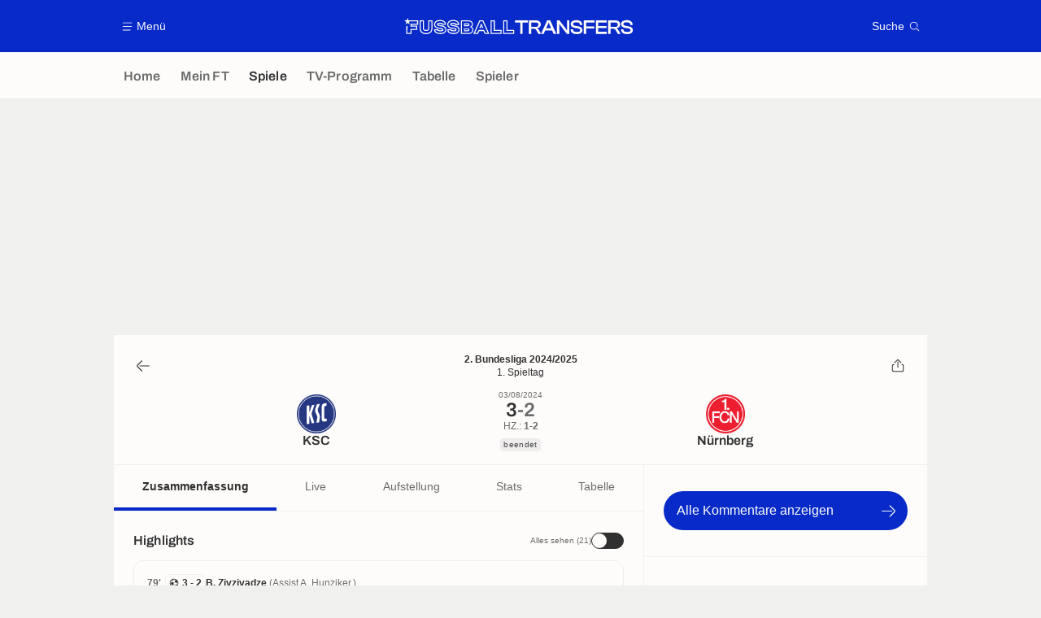

--- FILE ---
content_type: text/html; charset=UTF-8
request_url: https://www.fussballtransfers.com/spiel/5972841572368906411-karlsruher-sc-vs-1-fc-nuernberg
body_size: 26358
content:
    <!doctype html>
<html lang="de" class="no-js" >
    <head>
        <meta charset="UTF-8">
        <meta name="viewport" content="width=device-width,initial-scale=1,maximum-scale=1,user-scalable=no">

                                        <link rel="preconnect" href="https://securepubads.g.doubleclick.net">
            <link rel="dns-prefetch" href="https://securepubads.g.doubleclick.net">
            <link rel="preconnect" href="https://c.amazon-adsystem.com">
            <link rel="dns-prefetch" href="https://c.amazon-adsystem.com">
            <link rel="preconnect" href="https://ib.adnxs.com">
            <link rel="dns-prefetch" href="https://ib.adnxs.com">
                                                <link rel="preconnect" href="https://sdk.privacy-center.org">
                    <link rel="dns-prefetch" href="https://sdk.privacy-center.org">
                                            <link rel="preconnect" href="https://logs1409.xiti.com">
        <link rel="dns-prefetch" href="https://logs1409.xiti.com">

                            
                                <script>document.documentElement.classList.remove("no-js");</script>
        
                    <style>body{background:#fff;-webkit-animation:-start 6s steps(1,end) 0s 1 normal both;-moz-animation:-start 6s steps(1,end) 0s 1 normal both;-ms-animation:-start 6s steps(1,end) 0s 1 normal both;animation:-start 6s steps(1,end) 0s 1 normal both}@-webkit-keyframes -start{from{visibility:hidden}to{visibility:visible}}@-moz-keyframes -start{from{visibility:hidden}to{visibility:visible}}@-ms-keyframes -start{from{visibility:hidden}to{visibility:visible}}@-o-keyframes -start{from{visibility:hidden}to{visibility:visible}}@keyframes -start{from{visibility:hidden}to{visibility:visible}}</style>
            <noscript><style>body{-webkit-animation:none;-moz-animation:none;-ms-animation:none;animation:none}</style></noscript>
                        










<style>
:root, body .forceLightmode {
    --grey1000: #303030;
    --grey1000rgb: 48,48,48;
    --grey900: #474747;
    --grey800: #6B6B6B;
    --grey400: #E1E1E0;
    --grey300: #EEECEC;
    --grey200: #F0F0EF;
    --grey100: #F2F2F2;
    --grey0: #FEFCFB;
    --grey0rgb: 254,252,251;
    --primary: #072AC8;
    --primaryRGB: 7,42,200;
    --onPrimary: #FEFCFB;
    --onPrimaryRGB: 254,252,251;

    --secondary: #CA0709;
    --secondaryRGB: 202,7,9;
    --onSecondary: #FEFCFB;
    --onSecondaryRGB: 254,252,251;

    --yellow-card: #FFC107;
    --red-card: #D32F2F;

    --success: #7CB342;
    --warning: #FDB935;
    --danger: #E53935;

    --live: #CA0709;
    --liveRGB: 202,7,9;
    --onLive: #FEFCFB;

    --betclic: #E20014;
    --parionssport: #00265A;
    --pmu: #007831;
    --unibet: #3AAA35;
    --winamax: #B5121B;
    --zebet: #CF0C1C;
}

body.darkmode, body .forceDarkmode {
            --grey1000: #FEFCFB;
            --grey1000rgb: 254,252,251;
            --grey900: #B8B8B8;
            --grey800: #98989F;
            --grey400: #0D0D0D;
            --grey300: #242424;
            --grey200: #000000;
            --grey100: #2C2C2E;
            --grey0: #171717;
            --grey0rgb: 23,23,23;
    
    --primary: #2972FA;
    --primaryRGB: 41,114,250;
    --onPrimary: #171717;
    --onPrimaryRGB: 23,23,23;

    --secondary: #EF3120;
    --secondaryRGB: 239,49,32;
    --onSecondary: #FEFCFB;
    --onSecondaryRGB: 254,252,251;

    --yellow-card: #FFC107;
    --red-card: #D32F2F;

    --success: #3BC14F;
    --warning: #FCB045;
    --danger: #FC5545;

    --live: #EF3120;
    --liveRGB: 239,49,32;
    --onLive: #FEFCFB;

    --betclicDark: #FF707D;
    --parionssportDark: #063574;
    --pmuDark: #00B84B;
    --unibetDark: #77D373;
    --winamaxDark: #F27D84;
    --zebetDark: #F77882;
}
</style>

            <link rel="stylesheet" href="https://www.fussballtransfers.com/build/css/common.2f823942.css">
                    
                    <title>Ergebnis KSC - Nürnberg (3-2) der 1. Spieltag 2. Bundesliga 2024/2025 03/08</title>
<meta name="description" content="Ergebnisse KSC - Nürnberg (3-2) der 1. Spieltag 2. Bundesliga 2024/2025 03/08 - Zusammenfassung, Tore."/>


<meta property="og:site_name" content="Fussball Transfers"/>
<meta property="og:url" content="https://www.fussballtransfers.com/spiel/5972841572368906411-karlsruher-sc-vs-1-fc-nuernberg"/>
<meta property="og:type" content="website"/>
<meta property="og:title" content="Ergebnis KSC - Nürnberg (3-2) der 1. Spieltag 2. Bundesliga 2024/2025 03/08"/>
<meta property="og:description" content="Ergebnisse KSC - Nürnberg (3-2) der 1. Spieltag 2. Bundesliga 2024/2025 03/08 - Zusammenfassung, Tore."/>
<meta property="og:image" content="https://assets-de.imgfoot.com/match-cover-de-2852984974032805492-8487246481040616543.jpg"/>
    <meta property="og:image:width" content="1200"/>
    <meta property="og:image:height" content="675"/>

<meta name="twitter:site" content="@FT_Redaktion"/>
<meta name="twitter:card" content="summary_large_image"/>
<meta name="twitter:title" content="Ergebnis KSC - Nürnberg (3-2) der 1. Spieltag 2. Bundesliga 2024/2025 03/08"/>
<meta name="twitter:description" content="Ergebnisse KSC - Nürnberg (3-2) der 1. Spieltag 2. Bundesliga 2024/2025 03/08 - Zusammenfassung, Tore."/>
<meta name="twitter:image" content="https://assets-de.imgfoot.com/match-cover-de-2852984974032805492-8487246481040616543.jpg"/>
<meta name="twitter:url" content="https://www.fussballtransfers.com/spiel/5972841572368906411-karlsruher-sc-vs-1-fc-nuernberg"/>
<meta name="twitter:app:name:iphone" content="FussballTransfers.com"/>
<meta name="twitter:app:id:iphone" content="587802106"/>
<meta name="twitter:app:name:ipad" content="FussballTransfers.com"/>
<meta name="twitter:app:id:ipad" content="587802106"/>
<meta name="twitter:app:name:googleplay" content="FussballTransfers.com"/>
<meta name="twitter:app:id:googleplay" content="net.fussballtransfers.mobile"/>
<meta name="twitter:widgets:theme" content=""/>
    <meta name="twitter:creator" content=""/>

<meta property="fb:app_id" content="189786361071302"/>

    <link rel="canonical" href="https://www.fussballtransfers.com/spiel/5972841572368906411-karlsruher-sc-vs-1-fc-nuernberg"/>







<meta name="robots" content="max-image-preview:large">

<meta name="apple-mobile-web-app-title" content="FussballTransfers.com">
<meta name="apple-itunes-app" content="app-id=587802106">
<meta name="application-name" content="FussballTransfers.com">

    <meta name="theme-color" content="#f3f3f2">

<meta name="msapplication-TileColor" content="#072AC8">
<meta name="msapplication-TileImage" content="https://www.fussballtransfers.com/build/favicons/mstile-150x150.png">
<meta name="msapplication-config" content="https://www.fussballtransfers.com/browserconfig.xml">

        
        <link rel="manifest" href="https://www.fussballtransfers.com/manifest.json">
        <link rel="apple-touch-icon" href="https://www.fussballtransfers.com/build/favicons/apple-touch-icon.003c90f9.png">
<link rel="icon" type="image/png" sizes="16x16" href="https://www.fussballtransfers.com/build/favicons/favicon-16x16.92bf6a1d.png">
<link rel="icon" type="image/png" id="favicon32" sizes="32x32" href="https://www.fussballtransfers.com/build/favicons/favicon-32x32.45ab321b.png" data-src-alert="https://www.fussballtransfers.com/build/favicons/favicon-32x32-alert.4f670079.png" data-src="https://www.fussballtransfers.com/build/favicons/favicon-32x32.45ab321b.png">
<link rel="icon" type="image/png" sizes="192x192" href="https://www.fussballtransfers.com/build/favicons/android-chrome-192x192.88189be8.png"  />
<link rel="icon" type="image/png" sizes="512x512" href="https://www.fussballtransfers.com/build/favicons/android-chrome-512x512.b8dfbce8.png"  />
<link rel="mask-icon" href="https://www.fussballtransfers.com/build/favicons/safari-pinned-tab.430333f4.svg" color="#072ac8">


                    <script type="application/ld+json">
                [{"@context":"https:\/\/schema.org","@type":"BreadcrumbList","itemListElement":[{"@type":"ListItem","name":"Home","position":1,"item":"https:\/\/www.fussballtransfers.com\/"},{"@type":"ListItem","name":"Spiele","position":2,"item":"https:\/\/www.fussballtransfers.com\/spiel\/"},{"@type":"ListItem","name":"KSC-N\u00fcrnberg","position":3}]},{"@context":"https:\/\/schema.org","@type":"BroadcastEvent","name":"Karlsruher SC vs 1. FC N\u00fcrnberg","description":"2. Bundesliga 2024\/2025 der 1. Spieltag","mainEntityOfPage":"https:\/\/www.fussballtransfers.com\/spiel\/5972841572368906411-karlsruher-sc-vs-1-fc-nuernberg","isLiveBroadcast":true,"startDate":"2024-08-03T11:00:00+00:00","endDate":"2024-08-03T12:56:19+00:00","publishedOn":[{"@type":"BroadcastService","name":"Sky Sport Bundesliga 2","image":"https:\/\/assets-de.imgfoot.com\/sky-sport-2-hd-6720bb1cbb58f.png","alternateName":"Sky Sport Bundesliga 2"}],"broadcastOfEvent":{"@type":"SportsEvent","name":"Karlsruher SC vs 1. FC N\u00fcrnberg","description":"2. Bundesliga 2024\/2025 der 1. Spieltag","mainEntityOfPage":"https:\/\/www.fussballtransfers.com\/spiel\/5972841572368906411-karlsruher-sc-vs-1-fc-nuernberg","startDate":"2024-08-03T11:00:00+00:00","endDate":"2024-08-03T12:56:19+00:00","location":{"@type":"StadiumOrArena","name":"Wildparkstadion (old)","mainEntityOfPage":"https:\/\/www.fussballtransfers.com\/stadion\/wildparkstadion","image":"https:\/\/assets-de.imgfoot.com\/media\/cache\/150x150\/club\/karlsruher-sc.png","address":{"@type":"PostalAddress","streetAddress":"Adenauerring 17","addressLocality":"Karlsruhe"}},"homeTeam":{"@type":"SportsTeam","name":"Karlsruher SC","mainEntityOfPage":"https:\/\/www.fussballtransfers.com\/verein\/karlsruher-sc\/"},"awayTeam":{"@type":"SportsTeam","name":"1. FC N\u00fcrnberg","mainEntityOfPage":"https:\/\/www.fussballtransfers.com\/verein\/1-fc-nuernberg\/"}}},{"@context":"https:\/\/schema.org","@type":"FAQPage","mainEntity":[{"@type":"Question","name":"Was ist das Ergebnis des Spiels KSC N\u00fcrnberg?","acceptedAnswer":{"@type":"Answer","text":"<p>KSC hat gewonnen mit dem Ergebnis 3-2.<\/p>"}},{"@type":"Question","name":"Zu welcher Zeit und auf welchem Kanal wird das Match zwischen KSC und N\u00fcrnberg in Deutschland gezeigt?","acceptedAnswer":{"@type":"Answer","text":"<p>Das Spiel l\u00e4uft am 03 August 2024 um 13:00 live auf Sky Sport Bundesliga 2 oder Sky Bundesliga Konferenz.<\/p>"}},{"@type":"Question","name":"Wie sind die offiziellen Aufstellungen des Spiels zwischen KSC und N\u00fcrnberg?","acceptedAnswer":{"@type":"Answer","text":"<p><strong>Karlsruher SC<\/strong> : Trainiert von C. Eichner, stellt 4-4-2 : M. Wei\u00df, L. G\u00fcnther, M. Beifus, M. Franke, S. Jung, M. Wanitzek, N. Rapp, L. Jensen, D. Burni\u0107, B. Zivzivadze, F. Schleusener.<\/p><p><strong>1. FC N\u00fcrnberg<\/strong> : Das Team seinerseits trainiert von M. Klose, stellt 4-3-3 : J. Reichert, Danilo Soares, R. Knoche, F. Jeltsch, J. Hofmann, C. Jander, F. Flick, J. Castrop, F. Pick, L. Schleimer, K. Okunuki.<\/p>"}},{"@type":"Question","name":"Wer ist der Schiedsrichter des Spiels zwischen KSC und N\u00fcrnberg?","acceptedAnswer":{"@type":"Answer","text":"<p>Robin Braun ist der Schiedsrichter dieser Partie.<\/p>"}},{"@type":"Question","name":"Wo findet das Spiel zwischen KSC und N\u00fcrnberg statt?","acceptedAnswer":{"@type":"Answer","text":"<p>Das Spiel findet im Wildparkstadion (old) in Karlsruhe statt.<\/p>"}},{"@type":"Question","name":"Was ist das Datum und die Uhrzeit des Spiels KSC N\u00fcrnberg?","acceptedAnswer":{"@type":"Answer","text":"<p>Dem Spiel live auf Fussball am 03 August 2024 folgen, Ansto\u00df um 13:00.<\/p>"}}]}]
            </script>
                    </head>

    <body class="page page--match_show   " data-kvcontent="match5972841572368906411"data-kvmatch="5972841572368906411"data-kvcompetition="2596045205534485282"data-kvteam="2852984974032805492,8487246481040616543" data-id="5972841572368906411" data-page="match_show"  data-website="FussballTransfers.com" data-privacyPolicyURL="https://www.fussballtransfers.com/kontakt-impressum-rss-feed" data-disqus=fussballtransfers-1 >
                                        <div class="reg-ovr">
                <div id="/45503615/mweb_fussballtransfers/overlay_live"
             class="gtag gtag--m gtag--ovr "
             data-sizes='[[300, 50], [320, 50], [300, 100], [320, 100], &quot;fluid&quot;]'
             data-context="mweb"
             data-code="overlay_live"
             data-path="/45503615/mweb_fussballtransfers/overlay_live"
             data-appnexus-id="34940474"
             data-teads-id="130816"
             data-pubmatic-id=""
             data-rubicon-id="3670662"
             data-ix-id="1161187"
                             data-equativ-id="138802"
             data-mediasquare-id="fussballtransfers.com_overlay-live_atf_banner_mobile"
             data-nexx360-id="3ykbgxss"
             data-seedtag-id="34290228"
             data-taboola-id="MWeb_FussballTransfers/Overlay_live"
             data-smilewanted-id="adversport.com_hb_3"
             data-optidigital-id="Live_Overlay"
             data-ttd-id="MWeb_FussballTransfers/Live_Overlay"
                
        ></div>
    
    <a class="reg-ovr_close hidden">&times;</a>
</div>


                                                
                            <div class="main">
                                            <header class="logoHeader">
    <div class="logoHeader__container">
        
<a  class="button button--alternate button--medium   "   role=button data-menumodal=open aria-label=Menü>
    <span class="button__iconWrapper">
            
<svg xmlns="http://www.w3.org/2000/svg" width="13" height="13" fill="currentColor" viewBox="0 0 24 24">
    <path d="M2.25 4.5h19.5c.413 0 .75-.338.75-.75a.752.752 0 0 0-.75-.75H2.25a.752.752 0 0 0-.75.75c0 .412.337.75.75.75ZM21.75 11.25H2.25a.752.752 0 0 0-.75.75c0 .412.337.75.75.75h19.5c.413 0 .75-.338.75-.75a.752.752 0 0 0-.75-.75ZM18.75 19.5H2.25a.752.752 0 0 0-.75.75c0 .413.337.75.75.75h16.5c.413 0 .75-.337.75-.75a.752.752 0 0 0-.75-.75Z"/>
</svg>


        </span><span class="button__textWrapper">Menü</span>
</a>


                    <a href="https://www.fussballtransfers.com/" class="logoHeader__logo" aria-label="Fussball Transfers: Aktuelle News und Gerüchte vom Transfermarkt">
                
<svg xmlns="http://www.w3.org/2000/svg" fill="none" viewBox="0 0 564 40" width="282" height="20">
  <path fill="currentColor" fill-rule="evenodd" d="m6.47 6.13 2-6.13 1.96 6.13h23.82v10.9H18.47v2.13h13.7v10.35H18.09V39.6H5.23l.03-18.68 2.51-1.84-.02 18.06h7.91V27.02h14l-.04-5.37H15.66v-7.08h15.99V8.6H13.53l-1.85 1.33 2 6.13-5.21-3.79-5.23 3.79 2-6.13L0 6.16h5.8v-.03h.67Zm118.88 12.3c3.38.62 5.9 1.71 7.71 3.4a8.89 8.89 0 0 1 2.92 7.01c0 5.1-3.81 11.02-14.6 11.02-3.72 0-7.28-.78-10-2.2-3.32-1.74-5.17-4.3-5.17-7.23v-2.6h10.2v1.13c0 .38.24.72.61.84.99.32 2.52.6 4.4.6 2.8 0 3.98-.31 4.5-.6.2-.12.3-.18.3-.7s-.1-.6-.18-.66c-.29-.2-.98-.52-2.77-.87l-6.97-1.15h-.06c-3.06-.55-5.43-1.54-7.16-3.04a9.27 9.27 0 0 1-3.21-7.31c0-5.06 3.9-10.95 14.91-10.95 8.1 0 14.22 4.1 14.22 9.53v2.6h-10.14v-1.33c0-.4-.24-.75-.61-.86a13.4 13.4 0 0 0-3.87-.52c-2.78 0-3.9.4-4.34.63-.26.12-.35.18-.35.61 0 .47.08.54.14.6.38.3 1.25.59 2.6.87l6.92 1.19Zm-16.53 12c0 4.02 5.9 6.82 12.6 6.82 8.46 0 12.02-4.04 12.02-8.35 0-4.22-2.83-6.82-8.55-7.86l-6.97-1.21c-3.38-.73-4.83-1.54-4.83-4.02 0-2.6 2.05-3.87 7.26-3.87 3.78 0 7.1 1.1 7.1 2.68h4.98c0-3.87-5.09-6.93-11.62-6.93-8.9 0-12.31 4.19-12.31 8.35 0 4.71 3.4 6.94 8.23 7.8l7 1.16c3.64.66 5.08 1.62 5.08 4.1 0 2.7-1.93 3.9-7.4 3.9-3.9 0-7.6-1.15-7.6-2.57h-5Zm319.62-9.68-7.92-1.36c-4.1-.9-5.29-1.85-5.29-4.3 0-1.91.9-4.1 8-4.1 6.3 0 8.88 1.64 8.88 5.72v.92h5.78v-.58c0-7.2-5.29-11.47-14.16-11.47-10.55 0-14.3 5.06-14.3 9.82 0 4.95 3.23 8.04 9.62 9.2l7.97 1.32c4.22.81 5.55 1.88 5.55 4.43 0 2.48-1.38 4.16-8.15 4.16-6.59 0-9.16-1.56-9.16-5.58v-1.07h-5.84v.58c0 7.28 5.46 11.47 15 11.47 10.3 0 13.96-5.08 13.96-9.85.03-5-3.32-8.1-9.94-9.3Zm-143.1-9.4h-12.82v-5.3h31.44v5.32h-12.83v28h-5.78v-28ZM61.65 6.14h-2.6v17.45c0 4.8-1.1 6.04-5.34 6.04-4.25 0-5.35-1.24-5.35-6.04V6.13H37.9v19.13c0 4.5 1.47 8.27 4.28 10.87C44.9 38.67 48.9 40 53.67 40c4.8 0 8.79-1.33 11.56-3.87 2.8-2.58 4.28-6.33 4.28-10.87V6.13h-7.86Zm5.3 19.13c0 7.69-4.8 12.14-13.24 12.14-8.41 0-13.18-4.48-13.18-12.14V8.73h5.26v14.85c0 5.7 1.76 8.65 7.95 8.65 6.18 0 7.95-2.95 7.95-8.65V8.73h5.29v16.53h-.03Zm89.42.6h-9.57v6.91h9.45c2.66 0 4.22-1.1 4.22-3.46-.03-2.37-1.3-3.44-4.1-3.44Zm1.62 4.28c-.09.1-.52.32-1.74.32h-7.17v-2.31h7.29c1.12 0 1.5.22 1.6.28h.02c.11.1.17.44.17.85.03.29 0 .72-.17.86Zm10.86-14.62a8.3 8.3 0 0 1-2.66 6.39c2.38 1.62 3.68 4.16 3.68 7.37 0 6.3-4.4 10.23-11.48 10.23h-18.93V6.16h18.33c6.82 0 11.06 3.58 11.06 9.36Zm-27.08 21.65h16.62c5.9 0 9.2-3 9.16-7.92 0-3.79-2.37-6.45-7.25-7v-.28c4.36-.52 6.24-3.07 6.24-6.45 0-4.54-3.3-7.08-8.75-7.08h-16.02v28.73Zm18.73-20.12c-.03-2.34-1.3-3.47-4.1-3.47h-9.57v6.91h9.45c2.63 0 4.25-1.07 4.22-3.44Zm-11.4-1.16h7.26c1.12 0 1.5.22 1.6.27l.02.01c.11.1.17.44.17.84 0 .26-.03.7-.2.81-.09.09-.52.32-1.74.32h-7.16V15.9h.05Zm45.5-9.77.69 1.53 12.6 28.26 1.62 3.68h-11.59l-.7-1.57-2.54-5.78h-9.97l-2.54 5.78-.7 1.57h-11.5l1.62-3.68 12.57-28.26.7-1.53h9.74Zm1.76 23.52 3.23 7.34h5.9L192.95 8.73h-6.39l-12.57 28.26h5.78l3.23-7.34h13.36ZM189.5 13.7l-4.71 10.84h9.74l-4.71-10.84h-.32Zm-1.53 9.19 1.73-3.96 1.73 3.96h-3.46Zm34.8-14.16V29.3h16.59v10.28h-27.08V6.14h10.5v2.6Zm-7.9 28.26h21.88v-5.11h-16.59V8.73h-5.29v28.26Zm39.02-7.71V6.13H243.4v33.46h27.11V29.32H253.9v-.03Zm14.02 7.71h-21.88V8.73h5.29v23.15h16.59v5.11Zm91.24-30.95h-7.77l-14.74 33.12-5.58-9.7c-1.16-2.06-2.31-3.45-4.48-4.17 5.95-.55 9.34-3.9 9.34-9.34 0-6.21-4.6-9.91-12.26-9.91h-17.23v33.32h5.84V26.65h5.7c4.1 0 5.46 1.12 6.82 3.52l5.2 9.05.09.14h12.98l3.76-8.5h16.88l3.76 8.5h6.56L359.28 6.21l-.12-.17Zm-35.52 15.98h-11.36V11.36h11.36c4.42 0 6.3 1.59 6.3 5.35-.03 3.78-1.85 5.31-6.3 5.31Zm25.52 3.53 4.25-9.57 1.82-4.48 1.85 4.48 4.25 9.57h-12.17Zm51.42 5.7-.23-5.56V6.04h5.8v33.32h-6.06l-14.8-19.22-3.96-5.57.2 5.29v19.5h-5.84V6.04h6.07l14.71 19.28 4.1 5.92Zm46.82 8.11h-5.81V6.04h26.53v5.32H447.4v9.6h19.97v5.25H447.4v13.15Zm24.05 0h26.67v-5.31h-20.87v-8.82h20.12v-5.26h-20.12v-8.61h20.87V6.04h-26.68v33.32Zm59.68-23.4c0 5.43-3.38 8.78-9.34 9.33 2.17.75 3.3 2.1 4.51 4.16l5.7 9.91h-6.71l-.09-.14-5.2-9.05c-1.36-2.4-2.72-3.52-6.82-3.52h-5.7v12.71h-5.83V6.04h17.22c7.66 0 12.26 3.7 12.26 9.91Zm-23.67 6.06h11.36c4.45 0 6.3-1.53 6.3-5.31 0-3.76-1.88-5.35-6.3-5.35h-11.36v10.66Zm44.85-1.27-7.92-1.36c-4.1-.9-5.29-1.85-5.29-4.3 0-1.91.9-4.1 8.01-4.1 6.3 0 8.87 1.64 8.87 5.72v.92h5.78v-.58c0-7.2-5.29-11.47-14.16-11.47-10.55 0-14.3 5.06-14.3 9.82 0 4.95 3.23 8.04 9.62 9.2l7.98 1.32c4.22.81 5.55 1.88 5.55 4.43 0 2.48-1.4 4.16-8.16 4.16-6.58 0-9.16-1.56-9.16-5.58v-1.07h-5.84v.58c0 7.28 5.47 11.47 15 11.47 10.3 0 13.96-5.08 13.96-9.85.03-5-3.32-8.1-9.94-9.3Zm-451.73 1.07c-1.82-1.68-4.34-2.77-7.72-3.38l-6.9-1.19c-1.36-.28-2.23-.57-2.6-.86l-.02-.01c-.05-.06-.13-.13-.13-.6 0-.43.09-.5.35-.6.43-.24 1.56-.64 4.33-.64 1.7 0 3.04.26 3.87.52.38.11.61.46.61.86v1.33h10.14v-2.6c0-5.43-6.12-9.53-14.21-9.53-11.02 0-14.92 5.9-14.92 10.95 0 2.98 1.1 5.52 3.21 7.31 1.73 1.5 4.1 2.49 7.17 3.04h.06l6.96 1.15c1.8.35 2.49.67 2.78.87.08.06.17.14.17.66s-.09.58-.29.7c-.52.29-1.7.6-4.5.6-1.89 0-3.42-.28-4.4-.6a.87.87 0 0 1-.6-.84v-1.13H73.72v2.6c0 2.92 1.85 5.5 5.17 7.23a22.08 22.08 0 0 0 10 2.2c10.78 0 14.6-5.93 14.6-11.02a8.98 8.98 0 0 0-2.92-7.02ZM88.93 37.25c-6.7 0-12.6-2.8-12.6-6.82h5c0 1.42 3.7 2.58 7.6 2.58 5.46 0 7.4-1.22 7.4-3.9 0-2.5-1.45-3.45-5.09-4.11l-7-1.16c-4.82-.86-8.23-3.09-8.23-7.8 0-4.16 3.41-8.35 12.31-8.35 6.54 0 11.62 3.06 11.62 6.93H95c0-1.59-3.32-2.68-7.1-2.68-5.21 0-7.26 1.27-7.26 3.87 0 2.48 1.44 3.3 4.82 4.02l6.97 1.21c5.72 1.04 8.55 3.64 8.55 7.86-.06 4.3-3.58 8.35-12.05 8.35Z" clip-rule="evenodd"/>
</svg>


            </a>
        
         
<a  class="button button--alternate button--medium   "   role=button data-searchmodal=open aria-label=Suche>
    <span class="button__textWrapper">Suche</span><span class="button__iconWrapper">
            
<svg xmlns="http://www.w3.org/2000/svg" width="13" height="13" fill="currentColor" viewBox="0 0 24 24">
    <path d="M22.282 21.218 16.8 15.735a.747.747 0 0 0-1.058 0c-2.91 2.902-7.642 2.902-10.552 0A7.421 7.421 0 0 1 3 10.455c0-1.988.78-3.862 2.19-5.265A7.386 7.386 0 0 1 10.455 3c1.995 0 3.87.78 5.28 2.19a7.411 7.411 0 0 1 1.822 7.552.751.751 0 0 0 .48.945.751.751 0 0 0 .945-.48A8.897 8.897 0 0 0 16.8 4.14a8.901 8.901 0 0 0-6.338-2.625 8.902 8.902 0 0 0-6.33 2.625 8.871 8.871 0 0 0-2.625 6.33c0 2.393.93 4.65 2.625 6.345a9.046 9.046 0 0 0 6.33 2.617 8.964 8.964 0 0 0 5.783-2.114l4.98 4.98c.15.15.337.217.532.217a.747.747 0 0 0 .532-1.275l-.007-.023Z"/>
</svg>


        </span>
</a>

    </div>
</header>

                        <div class="mainNavigation">
    <nav class="mainNavigation__container">
        <ul class="mainNavigation__list">
                            <li class="mainNavigation__item">
                    <a href=/ class="mainNavigationButton   " >
    <span class="mainNavigationButton__iconText">
<svg xmlns="http://www.w3.org/2000/svg" width="24" height="24" fill="currentColor" viewBox="0 0 24 24">
    <path class="svgActive" d="m21.367 8.182-7.5-6.022a2.959 2.959 0 0 0-3.735 0l-7.5 6.022a3.02 3.02 0 0 0-1.132 2.37v9.765c0 1.208.96 2.19 2.145 2.19h3.712c1.186 0 2.145-.982 2.145-2.19v-4.95c0-.382.285-.69.646-.69h3.712c.353 0 .645.308.645.69v4.95c0 1.208.96 2.19 2.145 2.19h3.713c1.184 0 2.145-.982 2.145-2.19v-9.764a3.02 3.02 0 0 0-1.133-2.37h-.008Z"/>
    <path class="svgInactive" d="m21.367 8.182-7.5-6.022a2.948 2.948 0 0 0-3.727 0l-7.5 6.022a3.05 3.05 0 0 0-1.14 2.37v8.198c0 .413.337.75.75.75s.75-.337.75-.75v-8.197c0-.466.21-.916.578-1.2l7.5-6.023a1.468 1.468 0 0 1 1.852 0l7.508 6.022c.36.285.57.728.57 1.2v9.758c0 .383-.293.69-.645.69H16.65c-.352 0-.645-.308-.645-.69v-4.95c0-1.207-.96-2.19-2.137-2.19h-3.72c-1.178 0-2.138.982-2.138 2.19v4.95c0 .383-.292.69-.645.69H3.757a.752.752 0 0 0-.75.75c0 .413.338.75.75.75h3.608c1.185 0 2.145-.983 2.145-2.19v-4.95c0-.383.285-.69.638-.69h3.72c.352 0 .637.307.637.69v4.95c0 1.207.96 2.19 2.145 2.19h3.713c1.184 0 2.145-.983 2.145-2.19v-9.757c0-.923-.428-1.808-1.133-2.37h-.008Z"/>
</svg>

<span class="mainNavigationButton__iconText__shortText">Home</span>
        <span class="mainNavigationButton__iconText__text">Home</span>
    </span></a>

                </li>
                            <li class="mainNavigation__item">
                    <a href=/mein-ft/ class="mainNavigationButton   " >
    <span class="mainNavigationButton__iconText">
<svg xmlns="http://www.w3.org/2000/svg" width="24" height="24" fill="currentColor" viewBox="0 0 24 24">
  <path class="svgActive" d="M22.417 9.457c-.217-.637-.78-1.05-1.44-1.05l-5.767-.03-1.838-5.872a1.433 1.433 0 0 0-1.38-1.012c-.637 0-1.192.404-1.38 1.012L8.76 8.4H3.007c-.66 0-1.222.412-1.44 1.05a1.56 1.56 0 0 0 .533 1.748l4.68 3.547-1.785 5.723c-.203.652.03 1.357.585 1.747a1.476 1.476 0 0 0 1.762-.03l4.613-3.532 4.68 3.532a1.474 1.474 0 0 0 1.762.03c.555-.39.788-1.095.585-1.747l-1.785-5.723 4.68-3.547c.533-.405.75-1.11.533-1.748l.007.008Z"/>
  <path class="svgInactive"  d="M22.418 9.457a1.503 1.503 0 0 0-1.44-1.05l-5.768-.022-1.83-5.88A1.431 1.431 0 0 0 12 1.493c-.637 0-1.185.397-1.38 1.02L8.903 8.024l-.135.383H3.023c-.54 0-1.02.277-1.298.735a1.59 1.59 0 0 0-.045 1.552.747.747 0 0 0 1.013.307A.747.747 0 0 0 3 9.99c-.007-.015 0-.068.023-.082h5.745c.66 0 1.245-.428 1.447-1.073L12 3.12l1.785 5.722a1.526 1.526 0 0 0 1.448 1.073h5.745v.098l-2.633 1.995s-.045.037-.067.06L15.9 13.86s-.075.06-.097.09a.729.729 0 0 0-.188.758l1.943 6.225c.015.06-.015.067-.008.067l-4.68-3.532a1.451 1.451 0 0 0-1.747 0l-4.665 3.54s-.038-.015-.023-.075l1.943-6.226a.81.81 0 0 0-.285-.847l-2.258-1.702a.752.752 0 0 0-1.05.15.752.752 0 0 0 .15 1.05l1.86 1.402-1.785 5.723c-.21.652.03 1.357.585 1.747a1.476 1.476 0 0 0 1.763-.03l4.612-3.532 4.68 3.532a1.474 1.474 0 0 0 1.763.038c.555-.39.787-1.096.585-1.748l-1.785-5.722 2.047-1.546s.053-.037.075-.06l2.558-1.942c.532-.398.75-1.103.532-1.748l-.007-.014Z"/>
</svg>

<span class="mainNavigationButton__iconText__shortText">Mein FT</span>
        <span class="mainNavigationButton__iconText__text">Mein FT</span>
    </span></a>

                </li>
                            <li class="mainNavigation__item">
                    <a href=/spiel/ class="mainNavigationButton active  " >
    <span class="mainNavigationButton__iconText">
<svg xmlns="http://www.w3.org/2000/svg" width="24" height="24" fill="currentColor" viewBox="0 0 24 24">
    <path class="svgActive" d="M4.5 15V9h-3v6h3ZM9 12c0 1.395.953 2.573 2.25 2.903V9.098A2.994 2.994 0 0 0 9 12ZM15 12a2.994 2.994 0 0 0-2.25-2.902v5.805A2.994 2.994 0 0 0 15 12ZM19.5 9v6h3V9h-3Z"/>
    <path class="svgActive" d="M1.5 6v1.5h3.75c.412 0 .75.338.75.75v7.5c0 .413-.338.75-.75.75H1.5V18a3 3 0 0 0 3 3h6.75v-4.567A4.492 4.492 0 0 1 7.5 12c0-2.227 1.62-4.08 3.75-4.433V3H4.5a3 3 0 0 0-3 3ZM19.5 3h-6.75v4.567A4.492 4.492 0 0 1 16.5 12c0 2.227-1.62 4.08-3.75 4.433V21h6.75a3 3 0 0 0 3-3v-1.5h-3.75a.752.752 0 0 1-.75-.75v-7.5c0-.412.337-.75.75-.75h3.75V6a3 3 0 0 0-3-3Z"/>
    <path class="svgInactive" d="M19.5 3h-15a3 3 0 0 0-3 3v11.25c0 .413.337.75.75.75s.75-.337.75-.75v-.75h2.25c.412 0 .75-.337.75-.75v-7.5a.752.752 0 0 0-.75-.75H3V6c0-.825.675-1.5 1.5-1.5h6.75v3.067A4.505 4.505 0 0 0 7.5 12a4.505 4.505 0 0 0 3.75 4.433V19.5h-7.5a.752.752 0 0 0-.75.75c0 .413.337.75.75.75H19.5a3 3 0 0 0 3-3V6a3 3 0 0 0-3-3Zm-15 6v6H3V9h1.5Zm8.25.105A3 3 0 0 1 15 12a3 3 0 0 1-2.25 2.895v-5.79ZM9 12a3 3 0 0 1 2.25-2.895v5.79A3 3 0 0 1 9 12Zm10.5 7.5h-6.75v-3.067A4.505 4.505 0 0 0 16.5 12a4.505 4.505 0 0 0-3.75-4.433V4.5h6.75c.825 0 1.5.675 1.5 1.5v1.5h-2.25a.752.752 0 0 0-.75.75v7.5c0 .413.337.75.75.75H21V18c0 .825-.675 1.5-1.5 1.5ZM21 15h-1.5V9H21v6Z"/>
</svg>

<span class="mainNavigationButton__iconText__shortText">Spiele</span>
        <span class="mainNavigationButton__iconText__text">Spiele</span>
    </span></a>

                </li>
                            <li class="mainNavigation__item">
                    <a href=/fussball-tv/ class="mainNavigationButton   " >
    <span class="mainNavigationButton__iconText">
<svg xmlns="http://www.w3.org/2000/svg" width="24" height="24" fill="currentColor" viewBox="0 0 24 24">
    <path class="svgActive" fill-rule="evenodd" clip-rule="evenodd" d="M22.5 15.75V6a3 3 0 0 0-3-3h-15a3 3 0 0 0-3 3v9.75c0 1.335.87 2.468 2.078 2.858l-1.11 1.11a.756.756 0 0 0 0 1.064c.15.143.337.218.532.218a.768.768 0 0 0 .533-.218l2.032-2.032h12.87l2.033 2.032c.15.143.337.218.532.218a.768.768 0 0 0 .532-.218.756.756 0 0 0 0-1.064l-1.11-1.11A3.002 3.002 0 0 0 22.5 15.75Zm-12-7.5H9v6c0 .412-.338.75-.75.75a.752.752 0 0 1-.75-.75v-6H6a.752.752 0 0 1-.75-.75c0-.412.338-.75.75-.75h4.5c.412 0 .75.338.75.75s-.338.75-.75.75Zm5.962 6.24a.747.747 0 0 1-.712.51.936.936 0 0 1-.24-.037.752.752 0 0 1-.473-.48l-2.25-6.743a.758.758 0 0 1 .473-.953.758.758 0 0 1 .953.473l1.537 4.613 1.538-4.613c.134-.39.555-.6.952-.473.39.136.6.556.473.953l-2.25 6.742v.008Z"/>
    <path class="svgInactive" d="M22.5 15.78V5.97A2.977 2.977 0 0 0 19.53 3H4.47A2.977 2.977 0 0 0 1.5 5.97V15c0 .412.337.75.75.75S3 15.412 3 15V5.97c0-.81.66-1.47 1.47-1.47h15.06c.81 0 1.47.66 1.47 1.47v9.81c0 .81-.66 1.47-1.47 1.47H5.25a.747.747 0 0 0-.285.06.753.753 0 0 0-.247.165l-2.25 2.25A.747.747 0 0 0 3 21a.768.768 0 0 0 .533-.218l2.032-2.032h12.877l2.033 2.032c.15.15.337.218.532.218a.747.747 0 0 0 .532-1.275l-1.116-1.117a2.955 2.955 0 0 0 2.085-2.82l-.008-.008Z"/>
    <path class="svgInactive" d="M8.25 15c.412 0 .75-.338.75-.75v-6h1.5c.412 0 .75-.338.75-.75a.752.752 0 0 0-.75-.75H6a.752.752 0 0 0-.75.75c0 .412.338.75.75.75h1.5v6c0 .412.338.75.75.75ZM15.068 14.543l.045.09c.03.052.067.097.105.142.022.022.037.045.06.06.067.052.135.09.21.12l.015.008c.075.022.15.037.232.037a.794.794 0 0 0 .233-.037l.015-.008a.728.728 0 0 0 .21-.12c.022-.023.045-.038.06-.06a.635.635 0 0 0 .105-.143c.015-.03.03-.052.045-.09.007-.022.022-.037.03-.052l2.25-6.75a.761.761 0 0 0-.473-.953.741.741 0 0 0-.945.473l-1.537 4.62-1.538-4.62a.749.749 0 1 0-1.417.48l2.25 6.75.03.053h.015Z"/>
</svg>

<span class="mainNavigationButton__iconText__shortText">TV</span>
        <span class="mainNavigationButton__iconText__text">TV-Programm</span>
    </span></a>

                </li>
                            <li class="mainNavigation__item">
                    <a href=/tabelle/ class="mainNavigationButton   " >
    <span class="mainNavigationButton__iconText">
<svg xmlns="http://www.w3.org/2000/svg" width="24" height="24" fill="currentColor" viewBox="0 0 24 24">
    <path class="svgActive" d="M18.75 11.25h-3V4.5a3 3 0 0 0-3-3h-1.5a3 3 0 0 0-3 3v3.75h-3a3 3 0 0 0-3 3v8.25a3 3 0 0 0 3 3h13.5a3 3 0 0 0 3-3v-5.25a3 3 0 0 0-3-3Zm.57 6.262c-.12.18-.293.316-.518.413-.224.098-.487.15-.787.15-.338 0-.623-.052-.848-.157a1.11 1.11 0 0 1-.517-.435 1.192 1.192 0 0 1-.172-.638v-.098h.81v.113c0 .172.06.315.172.413.12.105.293.15.517.15.226 0 .383-.045.503-.15.12-.098.18-.256.18-.458 0-.158-.03-.277-.098-.36a.43.43 0 0 0-.247-.18.955.955 0 0 0-.33-.06h-.367v-.63h.36c.112 0 .21-.015.3-.06a.53.53 0 0 0 .217-.188.605.605 0 0 0 .082-.322.651.651 0 0 0-.075-.315.446.446 0 0 0-.21-.18.803.803 0 0 0-.307-.06.813.813 0 0 0-.315.06.45.45 0 0 0-.225.18.612.612 0 0 0-.075.3v.09h-.795v-.15c0-.225.053-.42.172-.592.12-.166.285-.3.503-.398a1.94 1.94 0 0 1 .75-.135c.285 0 .532.037.75.128.21.09.375.217.495.39.12.165.18.367.18.6a.953.953 0 0 1-.323.72c-.097.082-.202.15-.33.202v.03c.218.06.398.18.533.345.135.172.21.39.21.66-.008.24-.067.45-.195.622Zm-8.513-12.87c.128-.007.285-.045.458-.09.172-.052.352-.112.525-.187.18-.075.338-.15.473-.24h.374v3.45h.915v.675h-2.737v-.675h.982v-2.43h-.99v-.502ZM7.507 15H4.516v-.217c0-.18.038-.345.098-.488.067-.15.15-.285.262-.412.112-.12.24-.24.375-.353.135-.112.277-.217.42-.322.165-.128.322-.248.465-.368.15-.12.263-.248.36-.39a.8.8 0 0 0 .135-.457.595.595 0 0 0-.06-.24.594.594 0 0 0-.188-.203.672.672 0 0 0-.345-.075c-.15 0-.27.023-.367.075a.455.455 0 0 0-.218.21.633.633 0 0 0-.074.33v.217h-.803s0-.052-.015-.082c0-.037-.007-.082-.007-.135 0-.293.067-.533.202-.72.135-.188.315-.33.548-.42.232-.09.487-.135.78-.135.262 0 .487.037.667.105.173.075.315.172.428.3.104.12.18.247.232.39a1.302 1.302 0 0 1-.038.93c-.067.158-.157.3-.277.435-.112.143-.255.27-.412.398-.158.127-.33.247-.51.375-.09.06-.18.127-.263.187a2.96 2.96 0 0 0-.21.165c-.053.06-.098.113-.135.165h1.942V15Z"/>
    <path class="svgInactive" d="M18.75 11.25h-3V4.5a3 3 0 0 0-3-3h-1.5a3 3 0 0 0-3 3v3.75H4.905a2.66 2.66 0 0 0-2.655 2.655v7.845c0 .413.337.75.75.75s.75-.337.75-.75v-7.845c0-.637.518-1.155 1.155-1.155H8.25V21H6a.752.752 0 0 0-.75.75c0 .413.338.75.75.75h12.75a3 3 0 0 0 3-3v-5.25a3 3 0 0 0-3-3ZM14.25 21h-4.5V4.5c0-.825.675-1.5 1.5-1.5h1.5c.825 0 1.5.675 1.5 1.5V21Zm6-1.5c0 .825-.675 1.5-1.5 1.5h-3v-8.25h3c.825 0 1.5.675 1.5 1.5v5.25Z"/>
    <path class="svgInactive" d="M6.135 12.84c-.15.12-.3.24-.465.367-.142.105-.285.21-.42.323a4.232 4.232 0 0 0-.375.353 1.496 1.496 0 0 0-.262.405 1.19 1.19 0 0 0-.098.495V15H7.5v-.735H5.565a.63.63 0 0 1 .135-.158c.06-.052.128-.112.21-.172.083-.06.173-.12.263-.188.18-.127.352-.247.51-.374.157-.128.3-.255.412-.39.12-.136.21-.286.278-.436.067-.15.105-.33.105-.517 0-.135-.023-.27-.068-.412a1.028 1.028 0 0 0-.232-.398 1.137 1.137 0 0 0-.428-.293 1.708 1.708 0 0 0-.66-.112c-.292 0-.555.045-.78.135-.225.09-.412.232-.547.42-.135.188-.203.428-.203.72v.135a.2.2 0 0 0 .015.082h.803v-.217c0-.135.022-.24.075-.33a.534.534 0 0 1 .217-.21.764.764 0 0 1 .368-.075c.15 0 .262.03.345.082.09.053.15.12.187.203.038.082.06.158.06.24a.818.818 0 0 1-.135.457c-.09.135-.21.27-.36.39v-.007ZM12.638 4.125h-.375c-.143.082-.3.165-.473.24a4.892 4.892 0 0 1-.525.188c-.172.052-.33.082-.457.09v.502h.99v2.43h-.983v.675h2.745v-.675h-.915v-3.45h-.007ZM18.772 15.885v-.022c.128-.053.233-.128.33-.21a.903.903 0 0 0 .323-.713.998.998 0 0 0-.18-.6 1.12 1.12 0 0 0-.495-.39 1.94 1.94 0 0 0-.75-.135c-.285 0-.533.045-.75.143a1.168 1.168 0 0 0-.503.397c-.12.172-.18.367-.18.592v.15h.795v-.09c0-.12.03-.217.075-.3a.465.465 0 0 1 .218-.18.813.813 0 0 1 .315-.06c.12 0 .217.023.307.06.09.038.158.098.21.18a.567.567 0 0 1 .075.308c0 .135-.03.24-.082.322a.48.48 0 0 1-.218.188.651.651 0 0 1-.3.06h-.36v.63h.368c.12 0 .232.015.33.052a.508.508 0 0 1 .247.18c.068.083.098.203.098.36 0 .21-.06.36-.18.466-.12.097-.285.15-.503.15-.217 0-.397-.053-.51-.15a.531.531 0 0 1-.18-.413v-.113h-.81v.105c0 .24.06.45.173.638.112.188.285.33.517.435.225.105.51.157.848.157.307 0 .57-.052.795-.15.225-.097.397-.232.517-.412.12-.172.188-.383.188-.622 0-.27-.068-.488-.21-.66a1.078 1.078 0 0 0-.533-.353h.015Z"/>
</svg>

<span class="mainNavigationButton__iconText__shortText">Tabelle</span>
        <span class="mainNavigationButton__iconText__text">Tabelle</span>
    </span></a>

                </li>
                            <li class="mainNavigation__item">
                    <a href=/spieler/ class="mainNavigationButton   " >
    <span class="mainNavigationButton__iconText"><span class="mainNavigationButton__iconText__shortText">Spieler</span>
        <span class="mainNavigationButton__iconText__text">Spieler</span>
    </span></a>

                </li>
                    </ul>
    </nav>
</div>

                    
                                                        <div id="/45503615/desk_fussballtransfers/header_live"
             class="gtag gtag--d  gtag--header"
             data-sizes='[[970, 250], [728, 90], [970, 90], [1000, 250]]'
             data-context="desk"
             data-code="header_live"
             data-path="/45503615/desk_fussballtransfers/header_live"
             data-appnexus-id="18996877"
             data-teads-id="130816"
             data-pubmatic-id="3178896"
             data-rubicon-id="1668002"
             data-ix-id="559224"
                             data-equativ-id="91493"
             data-mediasquare-id="fussballtransfers.com_header_atf_mban_desktop"
             data-nexx360-id="sjwgtz9e"
             data-seedtag-id="34290234"
             data-taboola-id="Desk_FussballTransfers/Header_Live2"
             data-smilewanted-id="adversport.com_hb_2"
             data-optidigital-id=""
             data-ttd-id="Desk_FussballTransfers/Header_Live"
                
        ></div>
    
                    
                            <div class="group group--1 ">
                                    <div class="group__main ">
                                        <div class="matchHeaderSticky">
    <div class="matchHeaderSticky__left">
        <button class="matchHeaderSticky__back" aria-label="zurück" data-navigationBack>
            
<svg xmlns="http://www.w3.org/2000/svg" width="18" height="18" fill="currentColor" viewBox="0 0 24 24">
    <path d="M21.75 11.25h-15A.752.752 0 0 0 6 12c0 .412.338.75.75.75h15c.413 0 .75-.338.75-.75a.752.752 0 0 0-.75-.75Z" />
    <path d="M3.217 12.533A.742.742 0 0 1 3 12c0-.203.075-.39.217-.533l7.193-7.185a.747.747 0 1 0-1.058-1.057L2.16 10.41A2.23 2.23 0 0 0 1.5 12c0 .6.232 1.162.66 1.59l7.192 7.192c.15.15.338.218.533.218a.747.747 0 0 0 .533-1.275l-7.193-7.193h-.008Z" />
</svg>


        </button>
    </div>

    <div class="matchHeaderSticky__scoreboard">
                    <a href="https://www.fussballtransfers.com/verein/karlsruher-sc/" class="matchHeaderSticky__team">
        
            <span class="matchHeaderSticky__teamLogo">
                    <img
                    src="data:image/svg+xml,%3Csvg%20xmlns='http://www.w3.org/2000/svg'%20viewBox='0%200%2048%2048'%3E%3C/svg%3E"
            data-src="https://assets-de.imgfoot.com/media/cache/150x150/club/karlsruher-sc.png"
            
                                        alt="Logo Karlsruher SC"
                width="48"        height="48"    />

            </span>

                    </a>
        
                <div class="matchHeaderSticky__infos" data-live-id="matchHeaderSticky__infos" data-live-value="played32">
            <div class="matchHeaderSticky__score">
                                                                            <span class="matchHeaderSticky__scoreTeam matchHeaderSticky__scoreTeam--home matchHeaderSticky__scoreTeam--win">3</span>
                    <span class="matchHeaderSticky__scoreSeparator">-</span>
                    <span class="matchHeaderSticky__scoreTeam matchHeaderSticky__scoreTeam--away ">2</span>
                            </div>
        </div>

                    <a href="https://www.fussballtransfers.com/verein/1-fc-nuernberg/" class="matchHeaderSticky__team">
        
            <span class="matchHeaderSticky__teamLogo">
                    <img
                    src="data:image/svg+xml,%3Csvg%20xmlns='http://www.w3.org/2000/svg'%20viewBox='0%200%2048%2048'%3E%3C/svg%3E"
            data-src="https://assets-de.imgfoot.com/media/cache/150x150/club/nuremberg.png"
            
                                        alt="Logo 1. FC Nürnberg"
                width="48"        height="48"    />

            </span>

                    </a>
            </div>

    <div class="matchHeaderSticky__right">
        <button class="matchHeaderSticky__share" aria-label="Teilen" data-share>
            
<svg  width="18" height="18" fill="currentColor" viewBox="0 0 24 24">
    <path fill-rule="evenodd" clip-rule="evenodd" d="M6.9 7.365a.747.747 0 0 1-.533-1.275l3.923-3.922a2.422 2.422 0 0 1 3.413 0l3.922 3.922a.747.747 0 1 1-1.057 1.058l-3.923-3.923a.912.912 0 0 0-1.29 0L7.433 7.148a.736.736 0 0 1-.533.217ZM12 15a.752.752 0 0 1-.75-.75V5.437c0-.412.338-.75.75-.75s.75.338.75.75v8.813c0 .412-.338.75-.75.75Zm-9.75 3.75a3 3 0 0 0 3 3h13.5a3 3 0 0 0 3-3V12a3 3 0 0 0-3-3 .752.752 0 0 0-.75.75c0 .412.337.75.75.75.825 0 1.5.675 1.5 1.5v6.75c0 .825-.675 1.5-1.5 1.5H5.25c-.825 0-1.5-.675-1.5-1.5V12c0-.825.675-1.5 1.5-1.5.412 0 .75-.338.75-.75A.752.752 0 0 0 5.25 9a3 3 0 0 0-3 3v6.75Z"/>
</svg>


        </button>
            </div>

        <div class="matchHeaderSticky__timeline" data-live-id="matchHeaderSticky__timeline" data-live-value="played">
                            
        
<span class="timeline timeline--played">
    <span class="timeline__lineValue" style="width: 0%;"></span>
    <span class="timeline__valueContainer" style="left: 0%; transform: translate(-0%, -50%);">
        <span class="timeline__value">beendet</span></span>
</span>

    </div>
</div>

    
<div class="matchHeader">
            <div class="matchTopBar">
    <div class="matchTopBar__left">
        <a href="/" aria-label="zurück" class="matchTopBar__back" data-navigationBack>
            
<svg xmlns="http://www.w3.org/2000/svg" width="18" height="18" fill="currentColor" viewBox="0 0 24 24">
    <path d="M21.75 11.25h-15A.752.752 0 0 0 6 12c0 .412.338.75.75.75h15c.413 0 .75-.338.75-.75a.752.752 0 0 0-.75-.75Z" />
    <path d="M3.217 12.533A.742.742 0 0 1 3 12c0-.203.075-.39.217-.533l7.193-7.185a.747.747 0 1 0-1.058-1.057L2.16 10.41A2.23 2.23 0 0 0 1.5 12c0 .6.232 1.162.66 1.59l7.192 7.192c.15.15.338.218.533.218a.747.747 0 0 0 .533-1.275l-7.193-7.193h-.008Z" />
</svg>


        </a>
    </div>

    <div class="matchTopBar__competition">
        <a href="https://www.fussballtransfers.com/deutschland/2-bundesliga/2024-2025/" class="matchTopBar__competitionName">2. Bundesliga 2024/2025</a>
        <span class="matchTopBar__phaseName">1. Spieltag</span>
    </div>

    <div class="matchTopBar__right">
        <button class="matchTopBar__share" aria-label="Teilen" data-share>
            
<svg  width="18" height="18" fill="currentColor" viewBox="0 0 24 24">
    <path fill-rule="evenodd" clip-rule="evenodd" d="M6.9 7.365a.747.747 0 0 1-.533-1.275l3.923-3.922a2.422 2.422 0 0 1 3.413 0l3.922 3.922a.747.747 0 1 1-1.057 1.058l-3.923-3.923a.912.912 0 0 0-1.29 0L7.433 7.148a.736.736 0 0 1-.533.217ZM12 15a.752.752 0 0 1-.75-.75V5.437c0-.412.338-.75.75-.75s.75.338.75.75v8.813c0 .412-.338.75-.75.75Zm-9.75 3.75a3 3 0 0 0 3 3h13.5a3 3 0 0 0 3-3V12a3 3 0 0 0-3-3 .752.752 0 0 0-.75.75c0 .412.337.75.75.75.825 0 1.5.675 1.5 1.5v6.75c0 .825-.675 1.5-1.5 1.5H5.25c-.825 0-1.5-.675-1.5-1.5V12c0-.825.675-1.5 1.5-1.5.412 0 .75-.338.75-.75A.752.752 0 0 0 5.25 9a3 3 0 0 0-3 3v6.75Z"/>
</svg>


        </button>
            </div>
</div>

    
            <div class="scoreboard"  data-live-id="match.scoreboard__infos"  data-live-value="played32014"  data-live="0" >
    <div class="scoreboard__container">
                    <a href="https://www.fussballtransfers.com/verein/karlsruher-sc/" class="scoreboard__team scoreboard__team--home">
        
            <span class="scoreboard__teamLogo ">
                    <img
                    src="data:image/svg+xml,%3Csvg%20xmlns='http://www.w3.org/2000/svg'%20viewBox='0%200%2048%2048'%3E%3C/svg%3E"
            data-src="https://assets-de.imgfoot.com/media/cache/150x150/club/karlsruher-sc.png"
            
                                        alt="Logo Karlsruher SC"
                width="48"        height="48"    />

            </span>
            <span class="scoreboard__teamName">KSC</span>

                    </a>
        
        <div class="scoreboard__infos">
                            <time class="scoreboard__date" datetime="">03/08/2024</time>
            
            <div class="scoreboard__score scoreboard__score--played">
                                                                            <span class="scoreboard__scoreTeam scoreboard__scoreTeam--home scoreboard__scoreTeam--win">3</span>
                    <span class="scoreboard__scoreSeparator">-</span>
                    <span class="scoreboard__scoreTeam scoreboard__scoreTeam--away ">2</span>
                            </div>

                            <div class="scoreboard__moreScore">
                                            HZ.: 
                        <b>1-2</b>
                                    </div>
            
                            <div class="scoreboard__timeline">
                                                                                    
<span class="timeline timeline--played">
    <span class="timeline__lineValue" style="width: 0%;"></span>
    <span class="timeline__valueContainer" style="left: 0%; transform: translate(-0%, -50%);">
        <span class="timeline__value">beendet</span></span>
</span>

                </div>
                    </div>

                    <a href="https://www.fussballtransfers.com/verein/1-fc-nuernberg/" class="scoreboard__team scoreboard__team--away">
        
            <span class="scoreboard__teamLogo ">
                    <img
                    src="data:image/svg+xml,%3Csvg%20xmlns='http://www.w3.org/2000/svg'%20viewBox='0%200%2048%2048'%3E%3C/svg%3E"
            data-src="https://assets-de.imgfoot.com/media/cache/150x150/club/nuremberg.png"
            
                                        alt="Logo 1. FC Nürnberg"
                width="48"        height="48"    />

            </span>
            <span class="scoreboard__teamName">Nürnberg</span>

                    </a>
        
    </div>
</div>

    
    </div>


                </div>
            
            
                        </div>
    <div class="group group--2 ">
                                    <div class="group__main ">
                        <div class="tabs tabs--menu tabs--scrollable " data-tabs >
    <nav class="tabs__links" data-tabsLinks>
        <ul>
                            <li>
                    <a href="#tabMatch" class="active "
                       data-tabsLink   >
                                                    Zusammenfassung
                        
                                            </a>
                                    </li>
                            <li>
                    <a href="#tabLive" class=" "
                       data-tabsLink  data-api="https://www.fussballtransfers.com/spiel/5972841572368906411/commentaries" >
                                                    Live
                        
                                            </a>
                                    </li>
                            <li>
                    <a href="#tabFormations" class=" "
                       data-tabsLink  data-api="https://www.fussballtransfers.com/spiel/5972841572368906411/formation" >
                                                    Aufstellung
                        
                                            </a>
                                    </li>
                            <li>
                    <a href="#tabStats" class=" "
                       data-tabsLink  data-api="https://www.fussballtransfers.com/spiel/5972841572368906411/statistiken" >
                                                    Stats
                        
                                            </a>
                                    </li>
                            <li>
                    <a href="#tabStandings" class=" "
                       data-tabsLink  data-api="https://www.fussballtransfers.com/spiel/5972841572368906411/tabelle" >
                                                    Tabelle
                        
                                            </a>
                                    </li>
                        <span class="tabs__indicator" data-tabsIndicator></span>
        </ul>
    </nav>
    <div class="tabs__subMenuSlot" data-tabsSubMenuSlot></div>
            <div class="tabs__contents" data-tabsContents>
                            <div id="tabMatch" class="tabs__tab active"  data-tabsContent >
                        
<div class="blockSingle "  data-live-id="match.matchHighlights"  data-live-value="21" >
    <div class="blockSingle__container">
        
        <div class="blockSingle__content ">
            <div id="matchHighlights" class="wrapper " >
                <div class="matchHighlightsTitle">
    <div class="matchHighlightsTitle__text">
        Highlights
    </div>
    <div class="matchHighlightsTitle__toggler">
        <button class="toggler toggler--matchEvents" 
                data-filter=showevent
                data-target=.matchHighlights__event--filter
                data-value=1
                data-defaultvalue=0
            ><span class="toggler__legend">Alles sehen (21)</span><span class="toggler__track">
      <span class="toggler__mover" data-live-id="buttonToggle.match.events" data-live-value=""></span>
    </span>
</button>

    </div>
</div>

<div class="matchHighlights">
            <div
        class="matchHighlights__event matchHighlights__event--away matchHighlights__event--filter hidden"
        data-showevent="1"
        data-api="https://www.fussballtransfers.com/comparator/match-players/5972841572368906411?matchTeamsPlayersIds%5B0%5D=1246506092687277795"
        data-modal="modalMatchStatComparator"
        data-target="#matchStatComparator"
        data-filter="stat"
>
            <div class="matchHighlights__eventNumber">
            87&#039;
        </div>
        <div class="matchHighlights__eventIconScore">
        <div class="matchHighlights__eventIcon">
                            
<svg xmlns="http://www.w3.org/2000/svg" width="12" height="12" viewBox="0 0 24 24" class="colorYellowCardSvg">
    <path d="M15 1.5H9a3 3 0 0 0-3 3v15a3 3 0 0 0 3 3h6a3 3 0 0 0 3-3v-15a3 3 0 0 0-3-3Z" />
</svg>


                    </div>
            </div>
    <div class="matchHighlights__eventPerson">
                    <span class="matchHighlights__eventPersonName__extra">(Foul)</span>
                <span class="matchHighlights__eventPersonName">J. Serra</span>
            </div>
</div>

            <div
        class="matchHighlights__event matchHighlights__event--home matchHighlights__event--filter hidden"
        data-showevent="1"
        data-api="https://www.fussballtransfers.com/comparator/match-players/5972841572368906411?matchTeamsPlayersIds%5B0%5D=3826984874596824869"
        data-modal="modalMatchStatComparator"
        data-target="#matchStatComparator"
        data-filter="stat"
>
            <div class="matchHighlights__eventNumber">
            84&#039;
        </div>
        <div class="matchHighlights__eventIconScore">
        <div class="matchHighlights__eventIcon">
                            
<svg xmlns="http://www.w3.org/2000/svg" width="12" height="12" fill="currentColor" viewBox="0 0 24 24">
    <path d="M22.74 5.31a.754.754 0 0 0-.997.36L20.325 8.7c-1.5-3.757-5.415-6.157-9.577-5.572A9.03 9.03 0 0 0 3.72 8.534a.75.75 0 0 0 1.38.585 7.534 7.534 0 0 1 5.85-4.507c3.585-.503 6.938 1.634 8.093 4.92l-3.473-1.62a.754.754 0 0 0-.997.36.752.752 0 0 0 .36.997l4.89 2.28h.022a.76.76 0 0 0 .293.067h.105c.022 0 .045-.015.067-.022.03 0 .06 0 .09-.015.023-.008.038-.03.06-.037.045-.023.09-.045.128-.075.037-.03.067-.06.105-.09.037-.038.06-.075.09-.12.015-.023.03-.038.045-.06l2.28-4.89a.752.752 0 0 0-.36-.998h-.008Z" class="svgSuccessColor"/>
    <path d="M19.875 14.52a.752.752 0 0 0-.983.398 7.534 7.534 0 0 1-5.85 4.507c-3.584.502-6.937-1.635-8.092-4.92l3.473 1.62a.752.752 0 0 0 .997-.36.752.752 0 0 0-.36-.998l-4.89-2.28s-.037 0-.052-.014c-.053-.023-.105-.03-.158-.038-.052 0-.097-.008-.142-.008H3.75c-.03 0-.045.023-.075.023-.022 0-.052 0-.075.015-.022.008-.037.03-.06.037-.045.023-.09.045-.127.075-.038.03-.068.06-.105.09-.038.038-.06.075-.09.12-.015.023-.038.038-.045.06l-2.28 4.89a.752.752 0 0 0 .36.998c.105.045.21.067.315.067a.745.745 0 0 0 .682-.434l1.41-3.03C5.003 18.712 8.303 21 11.985 21a9.03 9.03 0 0 0 8.28-5.498.75.75 0 0 0-.398-.982h.008Z" class="svgDangerColor"/>
</svg>


                    </div>
            </div>
    <div class="matchHighlights__eventPerson">
                <span class="matchHighlights__eventPersonName">A. Ersungur</span>
                    <span class="matchHighlights__eventPersonName__extra">(B. Zivzivadze)</span>
            </div>
</div>

            <div
        class="matchHighlights__event matchHighlights__event--away matchHighlights__event--filter hidden"
        data-showevent="1"
        data-api="https://www.fussballtransfers.com/comparator/match-players/5972841572368906411?matchTeamsPlayersIds%5B0%5D=1246506092687277795"
        data-modal="modalMatchStatComparator"
        data-target="#matchStatComparator"
        data-filter="stat"
>
            <div class="matchHighlights__eventNumber">
            83&#039;
        </div>
        <div class="matchHighlights__eventIconScore">
        <div class="matchHighlights__eventIcon">
                            
<svg xmlns="http://www.w3.org/2000/svg" width="12" height="12" fill="currentColor" viewBox="0 0 24 24">
    <path d="M22.74 5.31a.754.754 0 0 0-.997.36L20.325 8.7c-1.5-3.757-5.415-6.157-9.577-5.572A9.03 9.03 0 0 0 3.72 8.534a.75.75 0 0 0 1.38.585 7.534 7.534 0 0 1 5.85-4.507c3.585-.503 6.938 1.634 8.093 4.92l-3.473-1.62a.754.754 0 0 0-.997.36.752.752 0 0 0 .36.997l4.89 2.28h.022a.76.76 0 0 0 .293.067h.105c.022 0 .045-.015.067-.022.03 0 .06 0 .09-.015.023-.008.038-.03.06-.037.045-.023.09-.045.128-.075.037-.03.067-.06.105-.09.037-.038.06-.075.09-.12.015-.023.03-.038.045-.06l2.28-4.89a.752.752 0 0 0-.36-.998h-.008Z" class="svgSuccessColor"/>
    <path d="M19.875 14.52a.752.752 0 0 0-.983.398 7.534 7.534 0 0 1-5.85 4.507c-3.584.502-6.937-1.635-8.092-4.92l3.473 1.62a.752.752 0 0 0 .997-.36.752.752 0 0 0-.36-.998l-4.89-2.28s-.037 0-.052-.014c-.053-.023-.105-.03-.158-.038-.052 0-.097-.008-.142-.008H3.75c-.03 0-.045.023-.075.023-.022 0-.052 0-.075.015-.022.008-.037.03-.06.037-.045.023-.09.045-.127.075-.038.03-.068.06-.105.09-.038.038-.06.075-.09.12-.015.023-.038.038-.045.06l-2.28 4.89a.752.752 0 0 0 .36.998c.105.045.21.067.315.067a.745.745 0 0 0 .682-.434l1.41-3.03C5.003 18.712 8.303 21 11.985 21a9.03 9.03 0 0 0 8.28-5.498.75.75 0 0 0-.398-.982h.008Z" class="svgDangerColor"/>
</svg>


                    </div>
            </div>
    <div class="matchHighlights__eventPerson">
                    <span class="matchHighlights__eventPersonName__extra">(L. Schleimer)</span>
                <span class="matchHighlights__eventPersonName">J. Serra</span>
            </div>
</div>

            <div
        class="matchHighlights__event matchHighlights__event--home "
        
        data-api="https://www.fussballtransfers.com/comparator/match-players/5972841572368906411?matchTeamsPlayersIds%5B0%5D=670147478694852819"
        data-modal="modalMatchStatComparator"
        data-target="#matchStatComparator"
        data-filter="stat"
>
            <div class="matchHighlights__eventNumber">
            79&#039;
        </div>
        <div class="matchHighlights__eventIconScore">
        <div class="matchHighlights__eventIcon">
                            
<svg xmlns="http://www.w3.org/2000/svg" width="12" height="12" fill="currentColor" viewBox="0 0 24 24">
    <path d="M12 1.5C6.202 1.5 1.5 6.202 1.5 12c0 5.797 4.702 10.5 10.5 10.5 5.797 0 10.5-4.703 10.5-10.5 0-5.798-4.703-10.5-10.5-10.5ZM12 21a8.961 8.961 0 0 1-4.14-1.012c-.397-.323-.728-.6-.878-.743-.112-.645-.022-1.515.09-2.137.533 0 1.943-.113 3.48-.983.803.645 1.92 1.267 2.745 1.718.158 1.05.383 2.204.443 2.632-.27.18-.563.337-.87.487-.285.03-.577.046-.87.046V21Zm0-18c2.025 0 3.885.683 5.392 1.815v.12c-1.117-.292-2.497.225-3.03.465-1.14-.758-2.362-1.268-3.165-1.56l.053-.802c.248-.023.495-.038.75-.038Zm8.558 6.232a6.63 6.63 0 0 0-.465-.284c-.51-1.943-1.763-3.3-2.25-3.766v-.014a9.026 9.026 0 0 1 2.722 4.064h-.008Zm-9.226 2.28 2.873-1.74 3.592 2.07c.068.87.136 2.273-.134 3.638-1.29 1.223-3.278 1.808-4.058 2.01-.825-.442-2.01-1.117-2.79-1.74l.51-4.238h.008ZM7.05 9.3c-.067-.982-.022-1.98.135-2.985 1.268-1.14 2.963-1.853 3.675-2.115.758.247 2.07.78 3.277 1.582.113 1.448-.045 2.963-.112 3.593l-2.963 1.762c-.734-.292-2.872-1.14-4.012-1.83V9.3Zm-.315-3.053A14.09 14.09 0 0 0 6.6 9.322c-.51.405-1.83 1.65-2.407 3.39a5.548 5.548 0 0 1-1.185-.472c0-.082-.015-.158-.015-.24a8.968 8.968 0 0 1 2.79-6.503c.42.233.75.526.944.75h.008Zm-3.698 6.495c.3.143.728.308 1.23.435.248.646 1.073 2.386 2.385 3.72-.104.6-.21 1.493-.135 2.213-1.942-1.508-3.262-3.78-3.472-6.367h-.007Zm15.09 2.648c.248-1.335.18-2.7.113-3.548 1.073-.847 1.628-1.942 1.83-2.385.203.12.442.293.683.495.157.66.247 1.343.247 2.048a8.913 8.913 0 0 1-1.44 4.86c-.285-.585-1.057-1.207-1.432-1.477v.007Z"/>
</svg>


                    </div>
                    <div class="matchHighlights__eventScore">
                3 - 2
            </div>
            </div>
    <div class="matchHighlights__eventPerson">
                <span class="matchHighlights__eventPersonName">B. Zivzivadze</span>
                    <span class="matchHighlights__eventPersonName__extra">(Assist A. Hunziker.)</span>
            </div>
</div>

            <div
        class="matchHighlights__event matchHighlights__event--away matchHighlights__event--filter hidden"
        data-showevent="1"
        data-api="https://www.fussballtransfers.com/comparator/match-players/5972841572368906411?matchTeamsPlayersIds%5B0%5D=516454484929718211"
        data-modal="modalMatchStatComparator"
        data-target="#matchStatComparator"
        data-filter="stat"
>
            <div class="matchHighlights__eventNumber">
            78&#039;
        </div>
        <div class="matchHighlights__eventIconScore">
        <div class="matchHighlights__eventIcon">
                            
<svg xmlns="http://www.w3.org/2000/svg" width="12" height="12" viewBox="0 0 24 24" class="colorYellowCardSvg">
    <path d="M15 1.5H9a3 3 0 0 0-3 3v15a3 3 0 0 0 3 3h6a3 3 0 0 0 3-3v-15a3 3 0 0 0-3-3Z" />
</svg>


                    </div>
            </div>
    <div class="matchHighlights__eventPerson">
                    <span class="matchHighlights__eventPersonName__extra">(Foul)</span>
                <span class="matchHighlights__eventPersonName">F. Flick</span>
            </div>
</div>

            <div
        class="matchHighlights__event matchHighlights__event--home matchHighlights__event--filter hidden"
        data-showevent="1"
        data-api="https://www.fussballtransfers.com/comparator/match-players/5972841572368906411?matchTeamsPlayersIds%5B0%5D=3526266111496550818"
        data-modal="modalMatchStatComparator"
        data-target="#matchStatComparator"
        data-filter="stat"
>
            <div class="matchHighlights__eventNumber">
            77&#039;
        </div>
        <div class="matchHighlights__eventIconScore">
        <div class="matchHighlights__eventIcon">
                            
<svg xmlns="http://www.w3.org/2000/svg" width="12" height="12" fill="currentColor" viewBox="0 0 24 24">
    <path d="M22.74 5.31a.754.754 0 0 0-.997.36L20.325 8.7c-1.5-3.757-5.415-6.157-9.577-5.572A9.03 9.03 0 0 0 3.72 8.534a.75.75 0 0 0 1.38.585 7.534 7.534 0 0 1 5.85-4.507c3.585-.503 6.938 1.634 8.093 4.92l-3.473-1.62a.754.754 0 0 0-.997.36.752.752 0 0 0 .36.997l4.89 2.28h.022a.76.76 0 0 0 .293.067h.105c.022 0 .045-.015.067-.022.03 0 .06 0 .09-.015.023-.008.038-.03.06-.037.045-.023.09-.045.128-.075.037-.03.067-.06.105-.09.037-.038.06-.075.09-.12.015-.023.03-.038.045-.06l2.28-4.89a.752.752 0 0 0-.36-.998h-.008Z" class="svgSuccessColor"/>
    <path d="M19.875 14.52a.752.752 0 0 0-.983.398 7.534 7.534 0 0 1-5.85 4.507c-3.584.502-6.937-1.635-8.092-4.92l3.473 1.62a.752.752 0 0 0 .997-.36.752.752 0 0 0-.36-.998l-4.89-2.28s-.037 0-.052-.014c-.053-.023-.105-.03-.158-.038-.052 0-.097-.008-.142-.008H3.75c-.03 0-.045.023-.075.023-.022 0-.052 0-.075.015-.022.008-.037.03-.06.037-.045.023-.09.045-.127.075-.038.03-.068.06-.105.09-.038.038-.06.075-.09.12-.015.023-.038.038-.045.06l-2.28 4.89a.752.752 0 0 0 .36.998c.105.045.21.067.315.067a.745.745 0 0 0 .682-.434l1.41-3.03C5.003 18.712 8.303 21 11.985 21a9.03 9.03 0 0 0 8.28-5.498.75.75 0 0 0-.398-.982h.008Z" class="svgDangerColor"/>
</svg>


                    </div>
            </div>
    <div class="matchHighlights__eventPerson">
                <span class="matchHighlights__eventPersonName">R. Heußer</span>
                    <span class="matchHighlights__eventPersonName__extra">(L. Jensen)</span>
            </div>
</div>

            <div
        class="matchHighlights__event matchHighlights__event--home matchHighlights__event--filter hidden"
        data-showevent="1"
        data-api="https://www.fussballtransfers.com/comparator/match-players/5972841572368906411?matchTeamsPlayersIds%5B0%5D=932270223594919298"
        data-modal="modalMatchStatComparator"
        data-target="#matchStatComparator"
        data-filter="stat"
>
            <div class="matchHighlights__eventNumber">
            77&#039;
        </div>
        <div class="matchHighlights__eventIconScore">
        <div class="matchHighlights__eventIcon">
                            
<svg xmlns="http://www.w3.org/2000/svg" width="12" height="12" fill="currentColor" viewBox="0 0 24 24">
    <path d="M22.74 5.31a.754.754 0 0 0-.997.36L20.325 8.7c-1.5-3.757-5.415-6.157-9.577-5.572A9.03 9.03 0 0 0 3.72 8.534a.75.75 0 0 0 1.38.585 7.534 7.534 0 0 1 5.85-4.507c3.585-.503 6.938 1.634 8.093 4.92l-3.473-1.62a.754.754 0 0 0-.997.36.752.752 0 0 0 .36.997l4.89 2.28h.022a.76.76 0 0 0 .293.067h.105c.022 0 .045-.015.067-.022.03 0 .06 0 .09-.015.023-.008.038-.03.06-.037.045-.023.09-.045.128-.075.037-.03.067-.06.105-.09.037-.038.06-.075.09-.12.015-.023.03-.038.045-.06l2.28-4.89a.752.752 0 0 0-.36-.998h-.008Z" class="svgSuccessColor"/>
    <path d="M19.875 14.52a.752.752 0 0 0-.983.398 7.534 7.534 0 0 1-5.85 4.507c-3.584.502-6.937-1.635-8.092-4.92l3.473 1.62a.752.752 0 0 0 .997-.36.752.752 0 0 0-.36-.998l-4.89-2.28s-.037 0-.052-.014c-.053-.023-.105-.03-.158-.038-.052 0-.097-.008-.142-.008H3.75c-.03 0-.045.023-.075.023-.022 0-.052 0-.075.015-.022.008-.037.03-.06.037-.045.023-.09.045-.127.075-.038.03-.068.06-.105.09-.038.038-.06.075-.09.12-.015.023-.038.038-.045.06l-2.28 4.89a.752.752 0 0 0 .36.998c.105.045.21.067.315.067a.745.745 0 0 0 .682-.434l1.41-3.03C5.003 18.712 8.303 21 11.985 21a9.03 9.03 0 0 0 8.28-5.498.75.75 0 0 0-.398-.982h.008Z" class="svgDangerColor"/>
</svg>


                    </div>
            </div>
    <div class="matchHighlights__eventPerson">
                <span class="matchHighlights__eventPersonName">A. Hunziker</span>
                    <span class="matchHighlights__eventPersonName__extra">(F. Schleusener)</span>
            </div>
</div>

            <div
        class="matchHighlights__event matchHighlights__event--away matchHighlights__event--filter hidden"
        data-showevent="1"
        data-api="https://www.fussballtransfers.com/comparator/match-players/5972841572368906411?matchTeamsPlayersIds%5B0%5D=3245728389892285669"
        data-modal="modalMatchStatComparator"
        data-target="#matchStatComparator"
        data-filter="stat"
>
            <div class="matchHighlights__eventNumber">
            74&#039;
        </div>
        <div class="matchHighlights__eventIconScore">
        <div class="matchHighlights__eventIcon">
                            
<svg xmlns="http://www.w3.org/2000/svg" width="12" height="12" fill="currentColor" viewBox="0 0 24 24">
    <path d="M22.74 5.31a.754.754 0 0 0-.997.36L20.325 8.7c-1.5-3.757-5.415-6.157-9.577-5.572A9.03 9.03 0 0 0 3.72 8.534a.75.75 0 0 0 1.38.585 7.534 7.534 0 0 1 5.85-4.507c3.585-.503 6.938 1.634 8.093 4.92l-3.473-1.62a.754.754 0 0 0-.997.36.752.752 0 0 0 .36.997l4.89 2.28h.022a.76.76 0 0 0 .293.067h.105c.022 0 .045-.015.067-.022.03 0 .06 0 .09-.015.023-.008.038-.03.06-.037.045-.023.09-.045.128-.075.037-.03.067-.06.105-.09.037-.038.06-.075.09-.12.015-.023.03-.038.045-.06l2.28-4.89a.752.752 0 0 0-.36-.998h-.008Z" class="svgSuccessColor"/>
    <path d="M19.875 14.52a.752.752 0 0 0-.983.398 7.534 7.534 0 0 1-5.85 4.507c-3.584.502-6.937-1.635-8.092-4.92l3.473 1.62a.752.752 0 0 0 .997-.36.752.752 0 0 0-.36-.998l-4.89-2.28s-.037 0-.052-.014c-.053-.023-.105-.03-.158-.038-.052 0-.097-.008-.142-.008H3.75c-.03 0-.045.023-.075.023-.022 0-.052 0-.075.015-.022.008-.037.03-.06.037-.045.023-.09.045-.127.075-.038.03-.068.06-.105.09-.038.038-.06.075-.09.12-.015.023-.038.038-.045.06l-2.28 4.89a.752.752 0 0 0 .36.998c.105.045.21.067.315.067a.745.745 0 0 0 .682-.434l1.41-3.03C5.003 18.712 8.303 21 11.985 21a9.03 9.03 0 0 0 8.28-5.498.75.75 0 0 0-.398-.982h.008Z" class="svgDangerColor"/>
</svg>


                    </div>
            </div>
    <div class="matchHighlights__eventPerson">
                    <span class="matchHighlights__eventPersonName__extra">(R. Knoche)</span>
                <span class="matchHighlights__eventPersonName">O. Karafiát</span>
            </div>
</div>

            <div
        class="matchHighlights__event matchHighlights__event--away matchHighlights__event--filter hidden"
        data-showevent="1"
        data-api="https://www.fussballtransfers.com/comparator/match-players/5972841572368906411?matchTeamsPlayersIds%5B0%5D=4518328783088406348"
        data-modal="modalMatchStatComparator"
        data-target="#matchStatComparator"
        data-filter="stat"
>
            <div class="matchHighlights__eventNumber">
            74&#039;
        </div>
        <div class="matchHighlights__eventIconScore">
        <div class="matchHighlights__eventIcon">
                            
<svg xmlns="http://www.w3.org/2000/svg" width="12" height="12" fill="currentColor" viewBox="0 0 24 24">
    <path d="M22.74 5.31a.754.754 0 0 0-.997.36L20.325 8.7c-1.5-3.757-5.415-6.157-9.577-5.572A9.03 9.03 0 0 0 3.72 8.534a.75.75 0 0 0 1.38.585 7.534 7.534 0 0 1 5.85-4.507c3.585-.503 6.938 1.634 8.093 4.92l-3.473-1.62a.754.754 0 0 0-.997.36.752.752 0 0 0 .36.997l4.89 2.28h.022a.76.76 0 0 0 .293.067h.105c.022 0 .045-.015.067-.022.03 0 .06 0 .09-.015.023-.008.038-.03.06-.037.045-.023.09-.045.128-.075.037-.03.067-.06.105-.09.037-.038.06-.075.09-.12.015-.023.03-.038.045-.06l2.28-4.89a.752.752 0 0 0-.36-.998h-.008Z" class="svgSuccessColor"/>
    <path d="M19.875 14.52a.752.752 0 0 0-.983.398 7.534 7.534 0 0 1-5.85 4.507c-3.584.502-6.937-1.635-8.092-4.92l3.473 1.62a.752.752 0 0 0 .997-.36.752.752 0 0 0-.36-.998l-4.89-2.28s-.037 0-.052-.014c-.053-.023-.105-.03-.158-.038-.052 0-.097-.008-.142-.008H3.75c-.03 0-.045.023-.075.023-.022 0-.052 0-.075.015-.022.008-.037.03-.06.037-.045.023-.09.045-.127.075-.038.03-.068.06-.105.09-.038.038-.06.075-.09.12-.015.023-.038.038-.045.06l-2.28 4.89a.752.752 0 0 0 .36.998c.105.045.21.067.315.067a.745.745 0 0 0 .682-.434l1.41-3.03C5.003 18.712 8.303 21 11.985 21a9.03 9.03 0 0 0 8.28-5.498.75.75 0 0 0-.398-.982h.008Z" class="svgDangerColor"/>
</svg>


                    </div>
            </div>
    <div class="matchHighlights__eventPerson">
                    <span class="matchHighlights__eventPersonName__extra">(J. Castrop)</span>
                <span class="matchHighlights__eventPersonName">D. Forkel</span>
            </div>
</div>

            <div
        class="matchHighlights__event matchHighlights__event--away matchHighlights__event--filter hidden"
        data-showevent="1"
        data-api="https://www.fussballtransfers.com/comparator/match-players/5972841572368906411?matchTeamsPlayersIds%5B0%5D=4701289939099369438"
        data-modal="modalMatchStatComparator"
        data-target="#matchStatComparator"
        data-filter="stat"
>
            <div class="matchHighlights__eventNumber">
            74&#039;
        </div>
        <div class="matchHighlights__eventIconScore">
        <div class="matchHighlights__eventIcon">
                            
<svg xmlns="http://www.w3.org/2000/svg" width="12" height="12" fill="currentColor" viewBox="0 0 24 24">
    <path d="M22.74 5.31a.754.754 0 0 0-.997.36L20.325 8.7c-1.5-3.757-5.415-6.157-9.577-5.572A9.03 9.03 0 0 0 3.72 8.534a.75.75 0 0 0 1.38.585 7.534 7.534 0 0 1 5.85-4.507c3.585-.503 6.938 1.634 8.093 4.92l-3.473-1.62a.754.754 0 0 0-.997.36.752.752 0 0 0 .36.997l4.89 2.28h.022a.76.76 0 0 0 .293.067h.105c.022 0 .045-.015.067-.022.03 0 .06 0 .09-.015.023-.008.038-.03.06-.037.045-.023.09-.045.128-.075.037-.03.067-.06.105-.09.037-.038.06-.075.09-.12.015-.023.03-.038.045-.06l2.28-4.89a.752.752 0 0 0-.36-.998h-.008Z" class="svgSuccessColor"/>
    <path d="M19.875 14.52a.752.752 0 0 0-.983.398 7.534 7.534 0 0 1-5.85 4.507c-3.584.502-6.937-1.635-8.092-4.92l3.473 1.62a.752.752 0 0 0 .997-.36.752.752 0 0 0-.36-.998l-4.89-2.28s-.037 0-.052-.014c-.053-.023-.105-.03-.158-.038-.052 0-.097-.008-.142-.008H3.75c-.03 0-.045.023-.075.023-.022 0-.052 0-.075.015-.022.008-.037.03-.06.037-.045.023-.09.045-.127.075-.038.03-.068.06-.105.09-.038.038-.06.075-.09.12-.015.023-.038.038-.045.06l-2.28 4.89a.752.752 0 0 0 .36.998c.105.045.21.067.315.067a.745.745 0 0 0 .682-.434l1.41-3.03C5.003 18.712 8.303 21 11.985 21a9.03 9.03 0 0 0 8.28-5.498.75.75 0 0 0-.398-.982h.008Z" class="svgDangerColor"/>
</svg>


                    </div>
            </div>
    <div class="matchHighlights__eventPerson">
                    <span class="matchHighlights__eventPersonName__extra">(J. Hofmann)</span>
                <span class="matchHighlights__eventPersonName">E. Valentini</span>
            </div>
</div>

            <div
        class="matchHighlights__event matchHighlights__event--home "
        
        data-api="https://www.fussballtransfers.com/comparator/match-players/5972841572368906411?matchTeamsPlayersIds%5B0%5D=670147478694852819"
        data-modal="modalMatchStatComparator"
        data-target="#matchStatComparator"
        data-filter="stat"
>
            <div class="matchHighlights__eventNumber">
            73&#039;
        </div>
        <div class="matchHighlights__eventIconScore">
        <div class="matchHighlights__eventIcon">
                            
<svg xmlns="http://www.w3.org/2000/svg" width="12" height="12" fill="currentColor" viewBox="0 0 24 24">
    <path d="M12 1.5C6.202 1.5 1.5 6.202 1.5 12c0 5.797 4.702 10.5 10.5 10.5 5.797 0 10.5-4.703 10.5-10.5 0-5.798-4.703-10.5-10.5-10.5ZM12 21a8.961 8.961 0 0 1-4.14-1.012c-.397-.323-.728-.6-.878-.743-.112-.645-.022-1.515.09-2.137.533 0 1.943-.113 3.48-.983.803.645 1.92 1.267 2.745 1.718.158 1.05.383 2.204.443 2.632-.27.18-.563.337-.87.487-.285.03-.577.046-.87.046V21Zm0-18c2.025 0 3.885.683 5.392 1.815v.12c-1.117-.292-2.497.225-3.03.465-1.14-.758-2.362-1.268-3.165-1.56l.053-.802c.248-.023.495-.038.75-.038Zm8.558 6.232a6.63 6.63 0 0 0-.465-.284c-.51-1.943-1.763-3.3-2.25-3.766v-.014a9.026 9.026 0 0 1 2.722 4.064h-.008Zm-9.226 2.28 2.873-1.74 3.592 2.07c.068.87.136 2.273-.134 3.638-1.29 1.223-3.278 1.808-4.058 2.01-.825-.442-2.01-1.117-2.79-1.74l.51-4.238h.008ZM7.05 9.3c-.067-.982-.022-1.98.135-2.985 1.268-1.14 2.963-1.853 3.675-2.115.758.247 2.07.78 3.277 1.582.113 1.448-.045 2.963-.112 3.593l-2.963 1.762c-.734-.292-2.872-1.14-4.012-1.83V9.3Zm-.315-3.053A14.09 14.09 0 0 0 6.6 9.322c-.51.405-1.83 1.65-2.407 3.39a5.548 5.548 0 0 1-1.185-.472c0-.082-.015-.158-.015-.24a8.968 8.968 0 0 1 2.79-6.503c.42.233.75.526.944.75h.008Zm-3.698 6.495c.3.143.728.308 1.23.435.248.646 1.073 2.386 2.385 3.72-.104.6-.21 1.493-.135 2.213-1.942-1.508-3.262-3.78-3.472-6.367h-.007Zm15.09 2.648c.248-1.335.18-2.7.113-3.548 1.073-.847 1.628-1.942 1.83-2.385.203.12.442.293.683.495.157.66.247 1.343.247 2.048a8.913 8.913 0 0 1-1.44 4.86c-.285-.585-1.057-1.207-1.432-1.477v.007Z"/>
</svg>


                    </div>
                    <div class="matchHighlights__eventScore">
                2 - 2
            </div>
            </div>
    <div class="matchHighlights__eventPerson">
                <span class="matchHighlights__eventPersonName">B. Zivzivadze</span>
                    <span class="matchHighlights__eventPersonName__extra">(Assist B. Conté.)</span>
            </div>
</div>

            <div
        class="matchHighlights__event matchHighlights__event--away matchHighlights__event--filter hidden"
        data-showevent="1"
        data-api="https://www.fussballtransfers.com/comparator/match-players/5972841572368906411?matchTeamsPlayersIds%5B0%5D=3498730679569108805"
        data-modal="modalMatchStatComparator"
        data-target="#matchStatComparator"
        data-filter="stat"
>
            <div class="matchHighlights__eventNumber">
            66&#039;
        </div>
        <div class="matchHighlights__eventIconScore">
        <div class="matchHighlights__eventIcon">
                            
<svg xmlns="http://www.w3.org/2000/svg" width="12" height="12" viewBox="0 0 24 24" class="colorYellowCardSvg">
    <path d="M15 1.5H9a3 3 0 0 0-3 3v15a3 3 0 0 0 3 3h6a3 3 0 0 0 3-3v-15a3 3 0 0 0-3-3Z" />
</svg>


                    </div>
            </div>
    <div class="matchHighlights__eventPerson">
                    <span class="matchHighlights__eventPersonName__extra">(Foul)</span>
                <span class="matchHighlights__eventPersonName">J. Castrop</span>
            </div>
</div>

            <div
        class="matchHighlights__event matchHighlights__event--home matchHighlights__event--filter hidden"
        data-showevent="1"
        data-api="https://www.fussballtransfers.com/comparator/match-players/5972841572368906411?matchTeamsPlayersIds%5B0%5D=8525258894497455891"
        data-modal="modalMatchStatComparator"
        data-target="#matchStatComparator"
        data-filter="stat"
>
            <div class="matchHighlights__eventNumber">
            65&#039;
        </div>
        <div class="matchHighlights__eventIconScore">
        <div class="matchHighlights__eventIcon">
                            
<svg xmlns="http://www.w3.org/2000/svg" width="12" height="12" fill="currentColor" viewBox="0 0 24 24">
    <path d="M22.74 5.31a.754.754 0 0 0-.997.36L20.325 8.7c-1.5-3.757-5.415-6.157-9.577-5.572A9.03 9.03 0 0 0 3.72 8.534a.75.75 0 0 0 1.38.585 7.534 7.534 0 0 1 5.85-4.507c3.585-.503 6.938 1.634 8.093 4.92l-3.473-1.62a.754.754 0 0 0-.997.36.752.752 0 0 0 .36.997l4.89 2.28h.022a.76.76 0 0 0 .293.067h.105c.022 0 .045-.015.067-.022.03 0 .06 0 .09-.015.023-.008.038-.03.06-.037.045-.023.09-.045.128-.075.037-.03.067-.06.105-.09.037-.038.06-.075.09-.12.015-.023.03-.038.045-.06l2.28-4.89a.752.752 0 0 0-.36-.998h-.008Z" class="svgSuccessColor"/>
    <path d="M19.875 14.52a.752.752 0 0 0-.983.398 7.534 7.534 0 0 1-5.85 4.507c-3.584.502-6.937-1.635-8.092-4.92l3.473 1.62a.752.752 0 0 0 .997-.36.752.752 0 0 0-.36-.998l-4.89-2.28s-.037 0-.052-.014c-.053-.023-.105-.03-.158-.038-.052 0-.097-.008-.142-.008H3.75c-.03 0-.045.023-.075.023-.022 0-.052 0-.075.015-.022.008-.037.03-.06.037-.045.023-.09.045-.127.075-.038.03-.068.06-.105.09-.038.038-.06.075-.09.12-.015.023-.038.038-.045.06l-2.28 4.89a.752.752 0 0 0 .36.998c.105.045.21.067.315.067a.745.745 0 0 0 .682-.434l1.41-3.03C5.003 18.712 8.303 21 11.985 21a9.03 9.03 0 0 0 8.28-5.498.75.75 0 0 0-.398-.982h.008Z" class="svgDangerColor"/>
</svg>


                    </div>
            </div>
    <div class="matchHighlights__eventPerson">
                <span class="matchHighlights__eventPersonName">B. Conté</span>
                    <span class="matchHighlights__eventPersonName__extra">(D. Burnić)</span>
            </div>
</div>

            <div
        class="matchHighlights__event matchHighlights__event--home matchHighlights__event--filter hidden"
        data-showevent="1"
        data-api="https://www.fussballtransfers.com/comparator/match-players/5972841572368906411?matchTeamsPlayersIds%5B0%5D=8006946872249172470"
        data-modal="modalMatchStatComparator"
        data-target="#matchStatComparator"
        data-filter="stat"
>
            <div class="matchHighlights__eventNumber">
            65&#039;
        </div>
        <div class="matchHighlights__eventIconScore">
        <div class="matchHighlights__eventIcon">
                            
<svg xmlns="http://www.w3.org/2000/svg" width="12" height="12" fill="currentColor" viewBox="0 0 24 24">
    <path d="M22.74 5.31a.754.754 0 0 0-.997.36L20.325 8.7c-1.5-3.757-5.415-6.157-9.577-5.572A9.03 9.03 0 0 0 3.72 8.534a.75.75 0 0 0 1.38.585 7.534 7.534 0 0 1 5.85-4.507c3.585-.503 6.938 1.634 8.093 4.92l-3.473-1.62a.754.754 0 0 0-.997.36.752.752 0 0 0 .36.997l4.89 2.28h.022a.76.76 0 0 0 .293.067h.105c.022 0 .045-.015.067-.022.03 0 .06 0 .09-.015.023-.008.038-.03.06-.037.045-.023.09-.045.128-.075.037-.03.067-.06.105-.09.037-.038.06-.075.09-.12.015-.023.03-.038.045-.06l2.28-4.89a.752.752 0 0 0-.36-.998h-.008Z" class="svgSuccessColor"/>
    <path d="M19.875 14.52a.752.752 0 0 0-.983.398 7.534 7.534 0 0 1-5.85 4.507c-3.584.502-6.937-1.635-8.092-4.92l3.473 1.62a.752.752 0 0 0 .997-.36.752.752 0 0 0-.36-.998l-4.89-2.28s-.037 0-.052-.014c-.053-.023-.105-.03-.158-.038-.052 0-.097-.008-.142-.008H3.75c-.03 0-.045.023-.075.023-.022 0-.052 0-.075.015-.022.008-.037.03-.06.037-.045.023-.09.045-.127.075-.038.03-.068.06-.105.09-.038.038-.06.075-.09.12-.015.023-.038.038-.045.06l-2.28 4.89a.752.752 0 0 0 .36.998c.105.045.21.067.315.067a.745.745 0 0 0 .682-.434l1.41-3.03C5.003 18.712 8.303 21 11.985 21a9.03 9.03 0 0 0 8.28-5.498.75.75 0 0 0-.398-.982h.008Z" class="svgDangerColor"/>
</svg>


                    </div>
            </div>
    <div class="matchHighlights__eventPerson">
                <span class="matchHighlights__eventPersonName">D. Herold</span>
                    <span class="matchHighlights__eventPersonName__extra">(L. Günther)</span>
            </div>
</div>

            <div
        class="matchHighlights__event matchHighlights__event--away matchHighlights__event--filter hidden"
        data-showevent="1"
        data-api="https://www.fussballtransfers.com/comparator/match-players/5972841572368906411?matchTeamsPlayersIds%5B0%5D=4401087027620192327"
        data-modal="modalMatchStatComparator"
        data-target="#matchStatComparator"
        data-filter="stat"
>
            <div class="matchHighlights__eventNumber">
            57&#039;
        </div>
        <div class="matchHighlights__eventIconScore">
        <div class="matchHighlights__eventIcon">
                            
<svg xmlns="http://www.w3.org/2000/svg" width="12" height="12" fill="currentColor" viewBox="0 0 24 24">
    <path d="M22.74 5.31a.754.754 0 0 0-.997.36L20.325 8.7c-1.5-3.757-5.415-6.157-9.577-5.572A9.03 9.03 0 0 0 3.72 8.534a.75.75 0 0 0 1.38.585 7.534 7.534 0 0 1 5.85-4.507c3.585-.503 6.938 1.634 8.093 4.92l-3.473-1.62a.754.754 0 0 0-.997.36.752.752 0 0 0 .36.997l4.89 2.28h.022a.76.76 0 0 0 .293.067h.105c.022 0 .045-.015.067-.022.03 0 .06 0 .09-.015.023-.008.038-.03.06-.037.045-.023.09-.045.128-.075.037-.03.067-.06.105-.09.037-.038.06-.075.09-.12.015-.023.03-.038.045-.06l2.28-4.89a.752.752 0 0 0-.36-.998h-.008Z" class="svgSuccessColor"/>
    <path d="M19.875 14.52a.752.752 0 0 0-.983.398 7.534 7.534 0 0 1-5.85 4.507c-3.584.502-6.937-1.635-8.092-4.92l3.473 1.62a.752.752 0 0 0 .997-.36.752.752 0 0 0-.36-.998l-4.89-2.28s-.037 0-.052-.014c-.053-.023-.105-.03-.158-.038-.052 0-.097-.008-.142-.008H3.75c-.03 0-.045.023-.075.023-.022 0-.052 0-.075.015-.022.008-.037.03-.06.037-.045.023-.09.045-.127.075-.038.03-.068.06-.105.09-.038.038-.06.075-.09.12-.015.023-.038.038-.045.06l-2.28 4.89a.752.752 0 0 0 .36.998c.105.045.21.067.315.067a.745.745 0 0 0 .682-.434l1.41-3.03C5.003 18.712 8.303 21 11.985 21a9.03 9.03 0 0 0 8.28-5.498.75.75 0 0 0-.398-.982h.008Z" class="svgDangerColor"/>
</svg>


                    </div>
            </div>
    <div class="matchHighlights__eventPerson">
                    <span class="matchHighlights__eventPersonName__extra">(K. Okunuki)</span>
                <span class="matchHighlights__eventPersonName">S. Tzimas</span>
            </div>
</div>

            <div
        class="matchHighlights__event matchHighlights__event--home matchHighlights__event--filter hidden"
        data-showevent="1"
        data-api="https://www.fussballtransfers.com/comparator/match-players/5972841572368906411?matchTeamsPlayersIds%5B0%5D=6696722181866135919"
        data-modal="modalMatchStatComparator"
        data-target="#matchStatComparator"
        data-filter="stat"
>
            <div class="matchHighlights__eventNumber">
            52&#039;
        </div>
        <div class="matchHighlights__eventIconScore">
        <div class="matchHighlights__eventIcon">
                            
<svg xmlns="http://www.w3.org/2000/svg" width="12" height="12" viewBox="0 0 24 24" class="colorYellowCardSvg">
    <path d="M15 1.5H9a3 3 0 0 0-3 3v15a3 3 0 0 0 3 3h6a3 3 0 0 0 3-3v-15a3 3 0 0 0-3-3Z" />
</svg>


                    </div>
            </div>
    <div class="matchHighlights__eventPerson">
                <span class="matchHighlights__eventPersonName">D. Burnić</span>
                    <span class="matchHighlights__eventPersonName__extra">(Foul)</span>
            </div>
</div>

            <div class="matchHighlights__periodEvents">
    <div class="matchHighlights__periodSeparator">
        <div class="matchHighlights__periodSeparatorAcronymScore">
            <div class="matchHighlights__periodSeparatorAcronym">
                Halbzeit
            </div>
            <div class="matchHighlights__periodSeparatorScore">
                1 - 2
            </div>
        </div>
    </div>
</div>

            <div
        class="matchHighlights__event matchHighlights__event--away matchHighlights__event--filter hidden"
        data-showevent="1"
        data-api="https://www.fussballtransfers.com/comparator/match-players/5972841572368906411?matchTeamsPlayersIds%5B0%5D=3213082286754726257"
        data-modal="modalMatchStatComparator"
        data-target="#matchStatComparator"
        data-filter="stat"
>
            <div class="matchHighlights__eventNumber">
            45+4&#039;
        </div>
        <div class="matchHighlights__eventIconScore">
        <div class="matchHighlights__eventIcon">
                            
<svg xmlns="http://www.w3.org/2000/svg" width="12" height="12" viewBox="0 0 24 24" class="colorYellowCardSvg">
    <path d="M15 1.5H9a3 3 0 0 0-3 3v15a3 3 0 0 0 3 3h6a3 3 0 0 0 3-3v-15a3 3 0 0 0-3-3Z" />
</svg>


                    </div>
            </div>
    <div class="matchHighlights__eventPerson">
                    <span class="matchHighlights__eventPersonName__extra">(Foul)</span>
                <span class="matchHighlights__eventPersonName">F. Jeltsch</span>
            </div>
</div>

            <div
        class="matchHighlights__event matchHighlights__event--home "
        
        data-api="https://www.fussballtransfers.com/comparator/match-players/5972841572368906411?matchTeamsPlayersIds%5B0%5D=670147478694852819"
        data-modal="modalMatchStatComparator"
        data-target="#matchStatComparator"
        data-filter="stat"
>
            <div class="matchHighlights__eventNumber">
            45+2&#039;
        </div>
        <div class="matchHighlights__eventIconScore">
        <div class="matchHighlights__eventIcon">
                            
<svg xmlns="http://www.w3.org/2000/svg" width="12" height="12" fill="currentColor" viewBox="0 0 24 24">
    <path d="M12 1.5C6.202 1.5 1.5 6.202 1.5 12c0 5.797 4.702 10.5 10.5 10.5 5.797 0 10.5-4.703 10.5-10.5 0-5.798-4.703-10.5-10.5-10.5ZM12 21a8.961 8.961 0 0 1-4.14-1.012c-.397-.323-.728-.6-.878-.743-.112-.645-.022-1.515.09-2.137.533 0 1.943-.113 3.48-.983.803.645 1.92 1.267 2.745 1.718.158 1.05.383 2.204.443 2.632-.27.18-.563.337-.87.487-.285.03-.577.046-.87.046V21Zm0-18c2.025 0 3.885.683 5.392 1.815v.12c-1.117-.292-2.497.225-3.03.465-1.14-.758-2.362-1.268-3.165-1.56l.053-.802c.248-.023.495-.038.75-.038Zm8.558 6.232a6.63 6.63 0 0 0-.465-.284c-.51-1.943-1.763-3.3-2.25-3.766v-.014a9.026 9.026 0 0 1 2.722 4.064h-.008Zm-9.226 2.28 2.873-1.74 3.592 2.07c.068.87.136 2.273-.134 3.638-1.29 1.223-3.278 1.808-4.058 2.01-.825-.442-2.01-1.117-2.79-1.74l.51-4.238h.008ZM7.05 9.3c-.067-.982-.022-1.98.135-2.985 1.268-1.14 2.963-1.853 3.675-2.115.758.247 2.07.78 3.277 1.582.113 1.448-.045 2.963-.112 3.593l-2.963 1.762c-.734-.292-2.872-1.14-4.012-1.83V9.3Zm-.315-3.053A14.09 14.09 0 0 0 6.6 9.322c-.51.405-1.83 1.65-2.407 3.39a5.548 5.548 0 0 1-1.185-.472c0-.082-.015-.158-.015-.24a8.968 8.968 0 0 1 2.79-6.503c.42.233.75.526.944.75h.008Zm-3.698 6.495c.3.143.728.308 1.23.435.248.646 1.073 2.386 2.385 3.72-.104.6-.21 1.493-.135 2.213-1.942-1.508-3.262-3.78-3.472-6.367h-.007Zm15.09 2.648c.248-1.335.18-2.7.113-3.548 1.073-.847 1.628-1.942 1.83-2.385.203.12.442.293.683.495.157.66.247 1.343.247 2.048a8.913 8.913 0 0 1-1.44 4.86c-.285-.585-1.057-1.207-1.432-1.477v.007Z"/>
</svg>


                    </div>
                    <div class="matchHighlights__eventScore">
                1 - 2
            </div>
            </div>
    <div class="matchHighlights__eventPerson">
                <span class="matchHighlights__eventPersonName">B. Zivzivadze</span>
                    <span class="matchHighlights__eventPersonName__extra">(Assist S. Jung.)</span>
            </div>
</div>

            <div
        class="matchHighlights__event matchHighlights__event--away "
        
        data-api="https://www.fussballtransfers.com/comparator/match-players/5972841572368906411?matchTeamsPlayersIds%5B0%5D=5023906880844257499"
        data-modal="modalMatchStatComparator"
        data-target="#matchStatComparator"
        data-filter="stat"
>
            <div class="matchHighlights__eventNumber">
            31&#039;
        </div>
        <div class="matchHighlights__eventIconScore">
        <div class="matchHighlights__eventIcon">
                            
<svg xmlns="http://www.w3.org/2000/svg" width="12" height="12" fill="currentColor" viewBox="0 0 24 24">
    <path d="M12 1.5C6.202 1.5 1.5 6.202 1.5 12c0 5.797 4.702 10.5 10.5 10.5 5.797 0 10.5-4.703 10.5-10.5 0-5.798-4.703-10.5-10.5-10.5ZM12 21a8.961 8.961 0 0 1-4.14-1.012c-.397-.323-.728-.6-.878-.743-.112-.645-.022-1.515.09-2.137.533 0 1.943-.113 3.48-.983.803.645 1.92 1.267 2.745 1.718.158 1.05.383 2.204.443 2.632-.27.18-.563.337-.87.487-.285.03-.577.046-.87.046V21Zm0-18c2.025 0 3.885.683 5.392 1.815v.12c-1.117-.292-2.497.225-3.03.465-1.14-.758-2.362-1.268-3.165-1.56l.053-.802c.248-.023.495-.038.75-.038Zm8.558 6.232a6.63 6.63 0 0 0-.465-.284c-.51-1.943-1.763-3.3-2.25-3.766v-.014a9.026 9.026 0 0 1 2.722 4.064h-.008Zm-9.226 2.28 2.873-1.74 3.592 2.07c.068.87.136 2.273-.134 3.638-1.29 1.223-3.278 1.808-4.058 2.01-.825-.442-2.01-1.117-2.79-1.74l.51-4.238h.008ZM7.05 9.3c-.067-.982-.022-1.98.135-2.985 1.268-1.14 2.963-1.853 3.675-2.115.758.247 2.07.78 3.277 1.582.113 1.448-.045 2.963-.112 3.593l-2.963 1.762c-.734-.292-2.872-1.14-4.012-1.83V9.3Zm-.315-3.053A14.09 14.09 0 0 0 6.6 9.322c-.51.405-1.83 1.65-2.407 3.39a5.548 5.548 0 0 1-1.185-.472c0-.082-.015-.158-.015-.24a8.968 8.968 0 0 1 2.79-6.503c.42.233.75.526.944.75h.008Zm-3.698 6.495c.3.143.728.308 1.23.435.248.646 1.073 2.386 2.385 3.72-.104.6-.21 1.493-.135 2.213-1.942-1.508-3.262-3.78-3.472-6.367h-.007Zm15.09 2.648c.248-1.335.18-2.7.113-3.548 1.073-.847 1.628-1.942 1.83-2.385.203.12.442.293.683.495.157.66.247 1.343.247 2.048a8.913 8.913 0 0 1-1.44 4.86c-.285-.585-1.057-1.207-1.432-1.477v.007Z"/>
</svg>


                    </div>
                    <div class="matchHighlights__eventScore">
                0 - 2
            </div>
            </div>
    <div class="matchHighlights__eventPerson">
                    <span class="matchHighlights__eventPersonName__extra">(Assist K. Okunuki.)</span>
                <span class="matchHighlights__eventPersonName">F. Pick</span>
            </div>
</div>

            <div
        class="matchHighlights__event matchHighlights__event--away "
        
        data-api="https://www.fussballtransfers.com/comparator/match-players/5972841572368906411?matchTeamsPlayersIds%5B0%5D=3666066444896633324"
        data-modal="modalMatchStatComparator"
        data-target="#matchStatComparator"
        data-filter="stat"
>
            <div class="matchHighlights__eventNumber">
            20&#039;
        </div>
        <div class="matchHighlights__eventIconScore">
        <div class="matchHighlights__eventIcon">
                            
<svg xmlns="http://www.w3.org/2000/svg" width="12" height="12" fill="currentColor" viewBox="0 0 24 24">
    <path d="M12 1.5C6.202 1.5 1.5 6.202 1.5 12c0 5.797 4.702 10.5 10.5 10.5 5.797 0 10.5-4.703 10.5-10.5 0-5.798-4.703-10.5-10.5-10.5ZM12 21a8.961 8.961 0 0 1-4.14-1.012c-.397-.323-.728-.6-.878-.743-.112-.645-.022-1.515.09-2.137.533 0 1.943-.113 3.48-.983.803.645 1.92 1.267 2.745 1.718.158 1.05.383 2.204.443 2.632-.27.18-.563.337-.87.487-.285.03-.577.046-.87.046V21Zm0-18c2.025 0 3.885.683 5.392 1.815v.12c-1.117-.292-2.497.225-3.03.465-1.14-.758-2.362-1.268-3.165-1.56l.053-.802c.248-.023.495-.038.75-.038Zm8.558 6.232a6.63 6.63 0 0 0-.465-.284c-.51-1.943-1.763-3.3-2.25-3.766v-.014a9.026 9.026 0 0 1 2.722 4.064h-.008Zm-9.226 2.28 2.873-1.74 3.592 2.07c.068.87.136 2.273-.134 3.638-1.29 1.223-3.278 1.808-4.058 2.01-.825-.442-2.01-1.117-2.79-1.74l.51-4.238h.008ZM7.05 9.3c-.067-.982-.022-1.98.135-2.985 1.268-1.14 2.963-1.853 3.675-2.115.758.247 2.07.78 3.277 1.582.113 1.448-.045 2.963-.112 3.593l-2.963 1.762c-.734-.292-2.872-1.14-4.012-1.83V9.3Zm-.315-3.053A14.09 14.09 0 0 0 6.6 9.322c-.51.405-1.83 1.65-2.407 3.39a5.548 5.548 0 0 1-1.185-.472c0-.082-.015-.158-.015-.24a8.968 8.968 0 0 1 2.79-6.503c.42.233.75.526.944.75h.008Zm-3.698 6.495c.3.143.728.308 1.23.435.248.646 1.073 2.386 2.385 3.72-.104.6-.21 1.493-.135 2.213-1.942-1.508-3.262-3.78-3.472-6.367h-.007Zm15.09 2.648c.248-1.335.18-2.7.113-3.548 1.073-.847 1.628-1.942 1.83-2.385.203.12.442.293.683.495.157.66.247 1.343.247 2.048a8.913 8.913 0 0 1-1.44 4.86c-.285-.585-1.057-1.207-1.432-1.477v.007Z"/>
</svg>


                    </div>
                    <div class="matchHighlights__eventScore">
                0 - 1
            </div>
            </div>
    <div class="matchHighlights__eventPerson">
                    <span class="matchHighlights__eventPersonName__extra">(Assist L. Schleimer.)</span>
                <span class="matchHighlights__eventPersonName">K. Okunuki</span>
            </div>
</div>

            <div
        class="matchHighlights__event matchHighlights__event--home matchHighlights__event--filter hidden"
        data-showevent="1"
        data-api="https://www.fussballtransfers.com/comparator/match-players/5972841572368906411?matchTeamsPlayersIds%5B0%5D=7625512353848880346"
        data-modal="modalMatchStatComparator"
        data-target="#matchStatComparator"
        data-filter="stat"
>
            <div class="matchHighlights__eventNumber">
            8&#039;
        </div>
        <div class="matchHighlights__eventIconScore">
        <div class="matchHighlights__eventIcon">
                            
<svg xmlns="http://www.w3.org/2000/svg" width="12" height="12" viewBox="0 0 24 24" class="colorYellowCardSvg">
    <path d="M15 1.5H9a3 3 0 0 0-3 3v15a3 3 0 0 0 3 3h6a3 3 0 0 0 3-3v-15a3 3 0 0 0-3-3Z" />
</svg>


                    </div>
            </div>
    <div class="matchHighlights__eventPerson">
                <span class="matchHighlights__eventPersonName">L. Jensen</span>
                    <span class="matchHighlights__eventPersonName__extra">(Foul)</span>
            </div>
</div>

    </div>


    </div>

        </div>
    </div>
</div>

    
<div class="blockVertical matchPlayerRating ">
            <div class="blockVertical__title">
            <div class="title">
    <p class="title__left">Spielernoten</p></div>

        </div>
    
    <div class="blockVertical__contents  ">
                    <div class="blockVertical__content ">
                <div class="filtersTabs " data-tabs>
    <nav class="filtersTabs__links" data-tabsLinks>
                                    <a href="#tabAlgoPlayerRating"
                    class="filtersTabs__link active"
                    data-tabsLink
                                                        >
                    Algorithmus
                </a>
                        </nav>
            <div class="filtersTabs__contents" data-tabsContents>
            <span class="filtersTabs__loader" data-tabsLoader>
                
<svg class="starAnimated" xmlns="http://www.w3.org/2000/svg" xmlns:xlink="http://www.w3.org/1999/xlink" viewBox="0 0 64 64" width="64" height="64" shape-rendering="geometricPrecision" text-rendering="geometricPrecision">
    <style>
        <![CDATA[
            #eHtr1IfNndV3 {animation: eHtr1IfNndV3_s_do 3500ms linear infinite normal forwards}@keyframes eHtr1IfNndV3_s_do { 0% {stroke-dashoffset: 244.174465;animation-timing-function: cubic-bezier(0.68,-0.55,0.265,1.55)} 50% {stroke-dashoffset: 0} 100% {stroke-dashoffset: 0}}
            #eHtr1IfNndV4 {animation: eHtr1IfNndV4_s_do 3500ms linear infinite normal forwards}@keyframes eHtr1IfNndV4_s_do { 0% {stroke-dashoffset: 244.174465} 50% {stroke-dashoffset: 244.174465;animation-timing-function: cubic-bezier(0.68,-0.55,0.265,1.55)} 100% {stroke-dashoffset: 0}}]]>
    </style>
    <path d="M32,1.6L24.5,24.8h-24.5L19.8,39.1L12.2,62.3L32,48L51.8,62.3L44.3,39.1L64,24.8h-24.5L32,1.6v0Z" transform="matrix(0.830678 0 0 0.830678 5.418304 5.459838)" fill="none" stroke="currentColor" stroke-width="4" class="starAnimated__backgroundLine" />
    <path id="eHtr1IfNndV3" d="M13.450226,24.800002L0,24.8L19.8,39.1L12.2,62.3L32,48L51.8,62.3L44.3,39.1L64,24.8h-24.5L31.999998,1.599996c0,0-5.249999,16.240003-7.499998,23.200004h-11.74801" transform="matrix(0.830678 0 0 0.830678 5.418304 5.459838)" fill="none" stroke="currentColor" stroke-width="4" stroke-linecap="square" stroke-dashoffset="244.174465" stroke-dasharray="244.174465" class="starAnimated__animatedLine" />
    <path id="eHtr1IfNndV4" d="M13.450226,24.800002L0,24.8L19.8,39.1L12.2,62.3L32,48L51.8,62.3L44.3,39.1L64,24.8h-24.5L31.999998,1.599996c0,0-5.249999,16.240003-7.499998,23.200004l-9.669776.000002" transform="matrix(0.830678 0 0 0.830678 5.418304 5.459838)" fill="none" stroke="currentColor" stroke-width="4" stroke-linecap="square" stroke-dashoffset="244.174465" stroke-dasharray="244.174465" class="starAnimated__frontLine" />
</svg>


            </span>
                            <div id="tabAlgoPlayerRating" class="filtersTabs__tab active"  data-tabsContent>
                        
<div class="blockSingle " >
    <div class="blockSingle__container">
        
        <div class="blockSingle__content ">
            <div class="statsStandings">
    
                        <a class="statsStandings__ranking" href="https://www.fussballtransfers.com/spieler/budu-zivzivadze/">
                            <span class="statsStandings__rank">#1</span>
                            <span class="statsStandings__logos">
                        <img
                    src="data:image/svg+xml,%3Csvg%20xmlns='http://www.w3.org/2000/svg'%20viewBox='0%200%2024%2024'%3E%3C/svg%3E"
            data-src="https://assets-de.imgfoot.com/media/cache/150x150/club/karlsruher-sc.png"
            
                                        alt="Logo Karlsruher SC"
                width="24"        height="24"    />

                </span>
                <span class="statsStandings__name">B. Zivzivadze</span>
                    <span class="statsStandings__value  statsStandings__value--good ">9.1</span>
                            </a>
                                <a class="statsStandings__ranking" href="https://www.fussballtransfers.com/spieler/florian-pick/">
                            <span class="statsStandings__rank">#2</span>
                            <span class="statsStandings__logos">
                        <img
                    src="data:image/svg+xml,%3Csvg%20xmlns='http://www.w3.org/2000/svg'%20viewBox='0%200%2024%2024'%3E%3C/svg%3E"
            data-src="https://assets-de.imgfoot.com/media/cache/150x150/club/nuremberg.png"
            
                                        alt="Logo 1. FC Nürnberg"
                width="24"        height="24"    />

                </span>
                <span class="statsStandings__name">F. Pick</span>
                    <span class="statsStandings__value  statsStandings__value--good ">7.2</span>
                            </a>
                                <a class="statsStandings__ranking" href="https://www.fussballtransfers.com/spieler/kanji-okunuki/">
                            <span class="statsStandings__rank">#3</span>
                            <span class="statsStandings__logos">
                        <img
                    src="data:image/svg+xml,%3Csvg%20xmlns='http://www.w3.org/2000/svg'%20viewBox='0%200%2024%2024'%3E%3C/svg%3E"
            data-src="https://assets-de.imgfoot.com/media/cache/150x150/club/nuremberg.png"
            
                                        alt="Logo 1. FC Nürnberg"
                width="24"        height="24"    />

                </span>
                <span class="statsStandings__name">K. Okunuki</span>
                    <span class="statsStandings__value  statsStandings__value--good ">6.9</span>
                            </a>
                        <a href="https://www.fussballtransfers.com/spiel/5972841572368906411-karlsruher-sc-vs-1-fc-nuernberg#tabFormations" class="statsStandings__extralink"
                                                                        >
            Komplette Rangliste
            
<svg xmlns="http://www.w3.org/2000/svg" width="13" height="13" fill="currentColor" viewBox="0 0 24 24">
    <path d="M18 12a.752.752 0 0 0-.75-.75h-15a.752.752 0 0 0-.75.75c0 .412.337.75.75.75h15c.413 0 .75-.338.75-.75Z" />
    <path d="m21.84 10.41-7.192-7.193a.747.747 0 1 0-1.058 1.058l7.192 7.192c.143.143.218.33.218.533s-.075.39-.218.533l-7.192 7.192A.747.747 0 0 0 14.123 21a.768.768 0 0 0 .532-.218l7.193-7.192c.427-.428.66-.99.66-1.59 0-.6-.233-1.162-.66-1.59h-.008Z" />
</svg>


        </a>
    </div>

        </div>
    </div>
</div>


                </div>
                    </div>
        </div>


            </div>
            </div>
</div>

                <div class="adWrapper adWrapper--m">
            <span>Unter der Anzeige geht&#039;s weiter</span>
            <div id="/45503615/mweb_fussballtransfers/live_resume_1"
             class="gtag gtag--m  "
             data-sizes='[[300, 250], [320, 100], [320, 50], [336, 280], [250, 250], [200, 200], [180, 150], &quot;fluid&quot;]'
             data-context="mweb"
             data-code="live_resume_1"
             data-path="/45503615/mweb_fussballtransfers/live_resume_1"
             data-appnexus-id=""
             data-teads-id=""
             data-pubmatic-id=""
             data-rubicon-id=""
             data-ix-id=""
                             data-equativ-id=""
             data-mediasquare-id="fussballtransfers.com_resume-1_atf_pave_mobile"
             data-nexx360-id="rdymj2jq"
             data-seedtag-id="34290266"
             data-taboola-id="MWeb_FussballTransfers/live_resume_1"
             data-smilewanted-id="adversport.com_hb_4"
             data-optidigital-id=""
             data-ttd-id="Mweb_FussballTransfers/live_resume_1"
                
        ></div>
            </div>
    

    
<div class="blockHorizontal "  data-live-id="tab.match.horizontalStats"  data-live-value="!always"  data-live-reload="1" >
            <div class="blockHorizontal__title">
            <div class="title">
    <p class="title__left">Statistik</p></div>

        </div>
    
    <div class="blockHorizontal__contentsWrapper">

        <div class="blockHorizontal__contents ">
                            <div class="blockHorizontal__content blockHorizontal__content--small">
                        <a class="cardSlide" href="https://www.fussballtransfers.com/spiel/5972841572368906411-karlsruher-sc-vs-1-fc-nuernberg#tabStandings"   >
    <span class="cardSlide__title">Tabelle</span>
            <span class="teamsStandings">
            <span class="teamsStandings__row">
            <span class="teamsStandings__rank">8</span>
            <span class="teamsStandings__logo">
                    <img
                    src="data:image/svg+xml,%3Csvg%20xmlns='http://www.w3.org/2000/svg'%20viewBox='0%200%2016%2016'%3E%3C/svg%3E"
            data-src="https://assets-de.imgfoot.com/media/cache/60x60/club/karlsruher-sc.png"
            
                                        alt="Logo KSC"
                width="16"        height="16"    />

            </span>
            <span class="teamsStandings__name">KSC</span>
            <span class="teamsStandings__points">52</span>
        </span>
            <span class="teamsStandings__row">
            <span class="teamsStandings__rank">10</span>
            <span class="teamsStandings__logo">
                    <img
                    src="data:image/svg+xml,%3Csvg%20xmlns='http://www.w3.org/2000/svg'%20viewBox='0%200%2016%2016'%3E%3C/svg%3E"
            data-src="https://assets-de.imgfoot.com/media/cache/60x60/club/nuremberg.png"
            
                                        alt="Logo Nürnberg"
                width="16"        height="16"    />

            </span>
            <span class="teamsStandings__name">Nürnberg</span>
            <span class="teamsStandings__points">48</span>
        </span>
    </span>

        </a>

                </div>
                            <div class="blockHorizontal__content blockHorizontal__content--small">
                        <a class="cardSlide" href="https://www.fussballtransfers.com/spiel/5972841572368906411-karlsruher-sc-vs-1-fc-nuernberg#tabStats"   >
    <span class="cardSlide__title">Ballbesitz in Prozent</span>
            <span class="gaugeTeams">
    <span class="verticalPercentageBar">
    <span class="verticalPercentageBar__gauge">
        <span class="verticalPercentageBar__gaugeOverlay verticalPercentageBar__gaugeOverlay--">
            53%
        </span>
        <span class="verticalPercentageBar__gaugeValue verticalPercentageBar__gaugeValue--" style="height: 53%;"></span>
    </span>
    </span>

    <span class="gaugeTeams__teams">
        <span class="gaugeTeams__team gaugeTeams__team--highlight">
            <span class="gaugeTeams__name">KSC</span>
                            <span class="gaugeTeams__value"></span>
                    </span>
        <span class="gaugeTeams__team ">
            <span class="gaugeTeams__name">Nürnberg</span>
                            <span class="gaugeTeams__value"></span>
                    </span>
    </span>
</span>

        </a>

                </div>
                            <div class="blockHorizontal__content blockHorizontal__content--small">
                        <a class="cardSlide" href="https://www.fussballtransfers.com/spiel/5972841572368906411-karlsruher-sc-vs-1-fc-nuernberg#tabStats"   >
    <span class="cardSlide__title">Schüsse gesamt</span>
            <span class="statShots">
    <span class="statShots__shot ">15</span>

    <span class="statShots__field">
        <span class="statShots__out">
            <span class="statShots__shot ">10</span>
            <span class="statShots__shot ">10</span>
        </span>
        <span class="statShots__in">
            <span class="statShots__shot ">5</span>
            <span class="statShots__shot ">5</span>
        </span>
        <span class="statShots__separator"></span>
    </span>

    <span class="statShots__shot ">15</span>
</span>


        </a>

                </div>
                            <div class="blockHorizontal__content blockHorizontal__content--small">
                        <a class="cardSlide" href="https://www.fussballtransfers.com/spiel/5972841572368906411-karlsruher-sc-vs-1-fc-nuernberg#tabStats"   >
    <span class="cardSlide__title">Großchancen kreiert</span>
            <span class="gaugeTeams">
    <span class="verticalPercentageBar">
    <span class="verticalPercentageBar__gauge">
        <span class="verticalPercentageBar__gaugeOverlay verticalPercentageBar__gaugeOverlay--">
            80%
        </span>
        <span class="verticalPercentageBar__gaugeValue verticalPercentageBar__gaugeValue--" style="height: 80%;"></span>
    </span>
    </span>

    <span class="gaugeTeams__teams">
        <span class="gaugeTeams__team gaugeTeams__team--highlight">
            <span class="gaugeTeams__name">KSC</span>
                            <span class="gaugeTeams__value">4</span>
                    </span>
        <span class="gaugeTeams__team ">
            <span class="gaugeTeams__name">Nürnberg</span>
                            <span class="gaugeTeams__value">1</span>
                    </span>
    </span>
</span>

        </a>

                </div>
                            <div class="blockHorizontal__content blockHorizontal__content--small">
                        <a class="cardSlide" href="https://www.fussballtransfers.com/spiel/5972841572368906411-karlsruher-sc-vs-1-fc-nuernberg#tabFormations"   >
    <span class="cardSlide__title">Aufstellung</span>
            <span class="teamsRows">
            <span class="teamsRows__row">
            <span class="teamsRows__logo">
                    <img
                    src="data:image/svg+xml,%3Csvg%20xmlns='http://www.w3.org/2000/svg'%20viewBox='0%200%2016%2016'%3E%3C/svg%3E"
            data-src="https://assets-de.imgfoot.com/media/cache/150x150/club/karlsruher-sc.png"
            
                                        alt="Logo Karlsruher SC"
                width="16"        height="16"    />

            </span>
            <span class="teamsRows__name">
                KSC
            </span>
            <span class="teamsRows__text">
                4-4-2
            </span>
        </span>
            <span class="teamsRows__row">
            <span class="teamsRows__logo">
                    <img
                    src="data:image/svg+xml,%3Csvg%20xmlns='http://www.w3.org/2000/svg'%20viewBox='0%200%2016%2016'%3E%3C/svg%3E"
            data-src="https://assets-de.imgfoot.com/media/cache/150x150/club/nuremberg.png"
            
                                        alt="Logo 1. FC Nürnberg"
                width="16"        height="16"    />

            </span>
            <span class="teamsRows__name">
                Nürnberg
            </span>
            <span class="teamsRows__text">
                4-3-3
            </span>
        </span>
    </span>

        </a>

                </div>
                    </div>

        <a role="button" class="blockHorizontal__nav blockHorizontal--navPrev">
            <span class="blockHorizontal__navIconWrapper">
                
<svg xmlns="http://www.w3.org/2000/svg" width="20" height="20" fill="currentColor" viewBox="0 0 24 24">
    <path d="M21.75 11.25h-15A.752.752 0 0 0 6 12c0 .412.338.75.75.75h15c.413 0 .75-.338.75-.75a.752.752 0 0 0-.75-.75Z" />
    <path d="M3.217 12.533A.742.742 0 0 1 3 12c0-.203.075-.39.217-.533l7.193-7.185a.747.747 0 1 0-1.058-1.057L2.16 10.41A2.23 2.23 0 0 0 1.5 12c0 .6.232 1.162.66 1.59l7.192 7.192c.15.15.338.218.533.218a.747.747 0 0 0 .533-1.275l-7.193-7.193h-.008Z" />
</svg>


            </span>
        </a>
        <a role="button" class="blockHorizontal__nav blockHorizontal--navNext active">
            <span class="blockHorizontal__navIconWrapper">
                
<svg xmlns="http://www.w3.org/2000/svg" width="20" height="20" fill="currentColor" viewBox="0 0 24 24">
    <path d="M18 12a.752.752 0 0 0-.75-.75h-15a.752.752 0 0 0-.75.75c0 .412.337.75.75.75h15c.413 0 .75-.338.75-.75Z" />
    <path d="m21.84 10.41-7.192-7.193a.747.747 0 1 0-1.058 1.058l7.192 7.192c.143.143.218.33.218.533s-.075.39-.218.533l-7.192 7.192A.747.747 0 0 0 14.123 21a.768.768 0 0 0 .532-.218l7.193-7.192c.427-.428.66-.99.66-1.59 0-.6-.233-1.162-.66-1.59h-.008Z" />
</svg>


            </span>
        </a>

    </div>
</div>

    
<div class="blockHorizontal " >
            <div class="blockHorizontal__title">
            <div class="title">
    <p class="title__left">Spielerstatistiken</p>        <span class="title__right">
<a href=https://www.fussballtransfers.com/spiel/5972841572368906411-karlsruher-sc-vs-1-fc-nuernberg#tabStats class="button button--secondary button--small   "   >
    <span class="button__textWrapper">Weitere Statistiken</span>
</a>
</span>
    </div>

        </div>
    
    <div class="blockHorizontal__contentsWrapper">

        <div class="blockHorizontal__contents ">
                            <div class="blockHorizontal__content blockHorizontal__content--large">
                    <div class="statsStandings">
            <div class="statsStandings__header">
            <div class="statsStandings__headerTitleContainer">
                <span class="statsStandings__headerTitle">Großchancen kreiert</span>
                            </div>

                            <span class="statsStandings__headerIcon statsStandings__headerIcon--like">
                    
<svg xmlns="http://www.w3.org/2000/svg" width="16" height="16" fill="currentColor" viewBox="0 0 24 24">
    <path d="M19.83 7.905h-4.035c-.795-.037-1.418-.72-1.418-1.56v-1.77c0-1.695-1.342-3.067-3-3.067H11.1a2.971 2.971 0 0 0-2.633 1.605l-2.362 4.47a1.47 1.47 0 0 1-1.305.81h-.293c-1.657 0-3 1.372-3 3.067v2.797c0 .413.338.75.75.75.413 0 .75-.337.75-.75V11.46c0-.863.675-1.567 1.5-1.567H4.8c.142 0 .277-.008.42-.03l.045 9.997h-.758c-.712 0-1.327-.525-1.47-1.245a.745.745 0 0 0-.877-.592.745.745 0 0 0-.593.877c.27 1.425 1.508 2.46 2.94 2.46h2.76c.248.075.998.33 1.62.532 1.22.41 1.883.616 1.988.616h5.977c2.918 0 5.655-6.758 5.655-10.838 0-3.39-1.867-3.757-2.67-3.757l-.007-.008ZM9.352 20.468c-1.22-.41-1.882-.616-1.987-.616h-.608l-.052-10.68c.292-.247.54-.547.72-.9L9.787 3.81c.263-.495.765-.81 1.305-.81h.278c.825 0 1.5.705 1.5 1.568v1.77c0 .57.157 1.102.427 1.56H11.67c-.93 0-1.665.42-2.123 1.222-.36.623-.547 1.478-.547 2.535 0 2.888 1.38 7.118 3.217 9.345h-1.252c-.248-.075-.998-.33-1.62-.532h.007Zm7.493.532h-2.183c-1.47 0-4.155-5.49-4.155-9.345 0-.78.12-1.395.345-1.785.195-.33.435-.472.825-.472h8.16c.773 0 1.17.757 1.17 2.257 0 3.848-2.685 9.338-4.155 9.338l-.007.007Z"/>
</svg>


                </span>
                    </div>
    
                        <a class="statsStandings__ranking" href="https://www.fussballtransfers.com/spieler/lukas-schleimer/">
                            <span class="statsStandings__rank">#1</span>
                            <span class="statsStandings__logos">
                        <img
                    src="data:image/svg+xml,%3Csvg%20xmlns='http://www.w3.org/2000/svg'%20viewBox='0%200%2024%2024'%3E%3C/svg%3E"
            data-src="https://assets-de.imgfoot.com/media/cache/150x150/club/nuremberg.png"
            
                                        alt="Logo 1. FC Nürnberg"
                width="24"        height="24"    />

                </span>
                <span class="statsStandings__name">Lukas Schleimer</span>
                    <span class="statsStandings__value   ">1</span>
                            </a>
                                <a class="statsStandings__ranking" href="https://www.fussballtransfers.com/spieler/leon-jensen/">
                            <span class="statsStandings__rank">#2</span>
                            <span class="statsStandings__logos">
                        <img
                    src="data:image/svg+xml,%3Csvg%20xmlns='http://www.w3.org/2000/svg'%20viewBox='0%200%2024%2024'%3E%3C/svg%3E"
            data-src="https://assets-de.imgfoot.com/media/cache/150x150/club/karlsruher-sc.png"
            
                                        alt="Logo Karlsruher SC"
                width="24"        height="24"    />

                </span>
                <span class="statsStandings__name">Leon Jensen</span>
                    <span class="statsStandings__value   ">1</span>
                            </a>
                                <a class="statsStandings__ranking" href="https://www.fussballtransfers.com/spieler/enrico-valentini/">
                            <span class="statsStandings__rank">#3</span>
                            <span class="statsStandings__logos">
                        <img
                    src="data:image/svg+xml,%3Csvg%20xmlns='http://www.w3.org/2000/svg'%20viewBox='0%200%2024%2024'%3E%3C/svg%3E"
            data-src="https://assets-de.imgfoot.com/media/cache/150x150/club/nuremberg.png"
            
                                        alt="Logo 1. FC Nürnberg"
                width="24"        height="24"    />

                </span>
                <span class="statsStandings__name">Enrico Valentini</span>
                    <span class="statsStandings__value   ">1</span>
                            </a>
                </div>

                </div>
                            <div class="blockHorizontal__content blockHorizontal__content--large">
                    <div class="statsStandings">
            <div class="statsStandings__header">
            <div class="statsStandings__headerTitleContainer">
                <span class="statsStandings__headerTitle">Schüsse gesamt (%)</span>
                            </div>

                            <span class="statsStandings__headerIcon statsStandings__headerIcon--like">
                    
<svg xmlns="http://www.w3.org/2000/svg" width="16" height="16" fill="currentColor" viewBox="0 0 24 24">
    <path d="M19.83 7.905h-4.035c-.795-.037-1.418-.72-1.418-1.56v-1.77c0-1.695-1.342-3.067-3-3.067H11.1a2.971 2.971 0 0 0-2.633 1.605l-2.362 4.47a1.47 1.47 0 0 1-1.305.81h-.293c-1.657 0-3 1.372-3 3.067v2.797c0 .413.338.75.75.75.413 0 .75-.337.75-.75V11.46c0-.863.675-1.567 1.5-1.567H4.8c.142 0 .277-.008.42-.03l.045 9.997h-.758c-.712 0-1.327-.525-1.47-1.245a.745.745 0 0 0-.877-.592.745.745 0 0 0-.593.877c.27 1.425 1.508 2.46 2.94 2.46h2.76c.248.075.998.33 1.62.532 1.22.41 1.883.616 1.988.616h5.977c2.918 0 5.655-6.758 5.655-10.838 0-3.39-1.867-3.757-2.67-3.757l-.007-.008ZM9.352 20.468c-1.22-.41-1.882-.616-1.987-.616h-.608l-.052-10.68c.292-.247.54-.547.72-.9L9.787 3.81c.263-.495.765-.81 1.305-.81h.278c.825 0 1.5.705 1.5 1.568v1.77c0 .57.157 1.102.427 1.56H11.67c-.93 0-1.665.42-2.123 1.222-.36.623-.547 1.478-.547 2.535 0 2.888 1.38 7.118 3.217 9.345h-1.252c-.248-.075-.998-.33-1.62-.532h.007Zm7.493.532h-2.183c-1.47 0-4.155-5.49-4.155-9.345 0-.78.12-1.395.345-1.785.195-.33.435-.472.825-.472h8.16c.773 0 1.17.757 1.17 2.257 0 3.848-2.685 9.338-4.155 9.338l-.007.007Z"/>
</svg>


                </span>
                    </div>
    
                        <a class="statsStandings__ranking" href="https://www.fussballtransfers.com/spieler/budu-zivzivadze/">
                            <span class="statsStandings__rank">#1</span>
                            <span class="statsStandings__logos">
                        <img
                    src="data:image/svg+xml,%3Csvg%20xmlns='http://www.w3.org/2000/svg'%20viewBox='0%200%2024%2024'%3E%3C/svg%3E"
            data-src="https://assets-de.imgfoot.com/media/cache/150x150/club/karlsruher-sc.png"
            
                                        alt="Logo Karlsruher SC"
                width="24"        height="24"    />

                </span>
                <span class="statsStandings__name">Budu Zivzivadze</span>
                    <span class="statsStandings__value statsStandings__value--highlight  ">3/5</span>
                    <span class="statsStandings__value   ">60%</span>
                            </a>
                                <a class="statsStandings__ranking" href="https://www.fussballtransfers.com/spieler/stefanos-tzimas/">
                            <span class="statsStandings__rank">#2</span>
                            <span class="statsStandings__logos">
                        <img
                    src="data:image/svg+xml,%3Csvg%20xmlns='http://www.w3.org/2000/svg'%20viewBox='0%200%2024%2024'%3E%3C/svg%3E"
            data-src="https://assets-de.imgfoot.com/media/cache/150x150/club/nuremberg.png"
            
                                        alt="Logo 1. FC Nürnberg"
                width="24"        height="24"    />

                </span>
                <span class="statsStandings__name">Stefanos Tzimas</span>
                    <span class="statsStandings__value statsStandings__value--highlight  ">2/4</span>
                    <span class="statsStandings__value   ">50%</span>
                            </a>
                                <a class="statsStandings__ranking" href="https://www.fussballtransfers.com/spieler/fabian-schleusener/">
                            <span class="statsStandings__rank">#3</span>
                            <span class="statsStandings__logos">
                        <img
                    src="data:image/svg+xml,%3Csvg%20xmlns='http://www.w3.org/2000/svg'%20viewBox='0%200%2024%2024'%3E%3C/svg%3E"
            data-src="https://assets-de.imgfoot.com/media/cache/150x150/club/karlsruher-sc.png"
            
                                        alt="Logo Karlsruher SC"
                width="24"        height="24"    />

                </span>
                <span class="statsStandings__name">Fabian Schleusener</span>
                    <span class="statsStandings__value statsStandings__value--highlight  ">1/2</span>
                    <span class="statsStandings__value   ">50%</span>
                            </a>
                </div>

                </div>
                            <div class="blockHorizontal__content blockHorizontal__content--large">
                    <div class="statsStandings">
            <div class="statsStandings__header">
            <div class="statsStandings__headerTitleContainer">
                <span class="statsStandings__headerTitle">Erfolgreiche Dribblings</span>
                            </div>

                            <span class="statsStandings__headerIcon statsStandings__headerIcon--like">
                    
<svg xmlns="http://www.w3.org/2000/svg" width="16" height="16" fill="currentColor" viewBox="0 0 24 24">
    <path d="M19.83 7.905h-4.035c-.795-.037-1.418-.72-1.418-1.56v-1.77c0-1.695-1.342-3.067-3-3.067H11.1a2.971 2.971 0 0 0-2.633 1.605l-2.362 4.47a1.47 1.47 0 0 1-1.305.81h-.293c-1.657 0-3 1.372-3 3.067v2.797c0 .413.338.75.75.75.413 0 .75-.337.75-.75V11.46c0-.863.675-1.567 1.5-1.567H4.8c.142 0 .277-.008.42-.03l.045 9.997h-.758c-.712 0-1.327-.525-1.47-1.245a.745.745 0 0 0-.877-.592.745.745 0 0 0-.593.877c.27 1.425 1.508 2.46 2.94 2.46h2.76c.248.075.998.33 1.62.532 1.22.41 1.883.616 1.988.616h5.977c2.918 0 5.655-6.758 5.655-10.838 0-3.39-1.867-3.757-2.67-3.757l-.007-.008ZM9.352 20.468c-1.22-.41-1.882-.616-1.987-.616h-.608l-.052-10.68c.292-.247.54-.547.72-.9L9.787 3.81c.263-.495.765-.81 1.305-.81h.278c.825 0 1.5.705 1.5 1.568v1.77c0 .57.157 1.102.427 1.56H11.67c-.93 0-1.665.42-2.123 1.222-.36.623-.547 1.478-.547 2.535 0 2.888 1.38 7.118 3.217 9.345h-1.252c-.248-.075-.998-.33-1.62-.532h.007Zm7.493.532h-2.183c-1.47 0-4.155-5.49-4.155-9.345 0-.78.12-1.395.345-1.785.195-.33.435-.472.825-.472h8.16c.773 0 1.17.757 1.17 2.257 0 3.848-2.685 9.338-4.155 9.338l-.007.007Z"/>
</svg>


                </span>
                    </div>
    
                        <a class="statsStandings__ranking" href="https://www.fussballtransfers.com/spieler/budu-zivzivadze/">
                            <span class="statsStandings__rank">#1</span>
                            <span class="statsStandings__logos">
                        <img
                    src="data:image/svg+xml,%3Csvg%20xmlns='http://www.w3.org/2000/svg'%20viewBox='0%200%2024%2024'%3E%3C/svg%3E"
            data-src="https://assets-de.imgfoot.com/media/cache/150x150/club/karlsruher-sc.png"
            
                                        alt="Logo Karlsruher SC"
                width="24"        height="24"    />

                </span>
                <span class="statsStandings__name">Budu Zivzivadze</span>
                    <span class="statsStandings__value   ">3</span>
                            </a>
                                <a class="statsStandings__ranking" href="https://www.fussballtransfers.com/spieler/caspar-jander/">
                            <span class="statsStandings__rank">#2</span>
                            <span class="statsStandings__logos">
                        <img
                    src="data:image/svg+xml,%3Csvg%20xmlns='http://www.w3.org/2000/svg'%20viewBox='0%200%2024%2024'%3E%3C/svg%3E"
            data-src="https://assets-de.imgfoot.com/media/cache/150x150/club/nuremberg.png"
            
                                        alt="Logo 1. FC Nürnberg"
                width="24"        height="24"    />

                </span>
                <span class="statsStandings__name">Caspar Jander</span>
                    <span class="statsStandings__value   ">2</span>
                            </a>
                                <a class="statsStandings__ranking" href="https://www.fussballtransfers.com/spieler/enrico-valentini/">
                            <span class="statsStandings__rank">#3</span>
                            <span class="statsStandings__logos">
                        <img
                    src="data:image/svg+xml,%3Csvg%20xmlns='http://www.w3.org/2000/svg'%20viewBox='0%200%2024%2024'%3E%3C/svg%3E"
            data-src="https://assets-de.imgfoot.com/media/cache/150x150/club/nuremberg.png"
            
                                        alt="Logo 1. FC Nürnberg"
                width="24"        height="24"    />

                </span>
                <span class="statsStandings__name">Enrico Valentini</span>
                    <span class="statsStandings__value   ">2</span>
                            </a>
                </div>

                </div>
                            <div class="blockHorizontal__content blockHorizontal__content--large">
                    <div class="statsStandings">
            <div class="statsStandings__header">
            <div class="statsStandings__headerTitleContainer">
                <span class="statsStandings__headerTitle">Gefoult worden</span>
                            </div>

                            <span class="statsStandings__headerIcon statsStandings__headerIcon--like">
                    
<svg xmlns="http://www.w3.org/2000/svg" width="16" height="16" fill="currentColor" viewBox="0 0 24 24">
    <path d="M19.83 7.905h-4.035c-.795-.037-1.418-.72-1.418-1.56v-1.77c0-1.695-1.342-3.067-3-3.067H11.1a2.971 2.971 0 0 0-2.633 1.605l-2.362 4.47a1.47 1.47 0 0 1-1.305.81h-.293c-1.657 0-3 1.372-3 3.067v2.797c0 .413.338.75.75.75.413 0 .75-.337.75-.75V11.46c0-.863.675-1.567 1.5-1.567H4.8c.142 0 .277-.008.42-.03l.045 9.997h-.758c-.712 0-1.327-.525-1.47-1.245a.745.745 0 0 0-.877-.592.745.745 0 0 0-.593.877c.27 1.425 1.508 2.46 2.94 2.46h2.76c.248.075.998.33 1.62.532 1.22.41 1.883.616 1.988.616h5.977c2.918 0 5.655-6.758 5.655-10.838 0-3.39-1.867-3.757-2.67-3.757l-.007-.008ZM9.352 20.468c-1.22-.41-1.882-.616-1.987-.616h-.608l-.052-10.68c.292-.247.54-.547.72-.9L9.787 3.81c.263-.495.765-.81 1.305-.81h.278c.825 0 1.5.705 1.5 1.568v1.77c0 .57.157 1.102.427 1.56H11.67c-.93 0-1.665.42-2.123 1.222-.36.623-.547 1.478-.547 2.535 0 2.888 1.38 7.118 3.217 9.345h-1.252c-.248-.075-.998-.33-1.62-.532h.007Zm7.493.532h-2.183c-1.47 0-4.155-5.49-4.155-9.345 0-.78.12-1.395.345-1.785.195-.33.435-.472.825-.472h8.16c.773 0 1.17.757 1.17 2.257 0 3.848-2.685 9.338-4.155 9.338l-.007.007Z"/>
</svg>


                </span>
                    </div>
    
                        <a class="statsStandings__ranking" href="https://www.fussballtransfers.com/spieler/marvin-wanitzek/">
                            <span class="statsStandings__rank">#1</span>
                            <span class="statsStandings__logos">
                        <img
                    src="data:image/svg+xml,%3Csvg%20xmlns='http://www.w3.org/2000/svg'%20viewBox='0%200%2024%2024'%3E%3C/svg%3E"
            data-src="https://assets-de.imgfoot.com/media/cache/150x150/club/karlsruher-sc.png"
            
                                        alt="Logo Karlsruher SC"
                width="24"        height="24"    />

                </span>
                <span class="statsStandings__name">Marvin Wanitzek</span>
                    <span class="statsStandings__value   ">4</span>
                            </a>
                                <a class="statsStandings__ranking" href="https://www.fussballtransfers.com/spieler/lukas-schleimer/">
                            <span class="statsStandings__rank">#2</span>
                            <span class="statsStandings__logos">
                        <img
                    src="data:image/svg+xml,%3Csvg%20xmlns='http://www.w3.org/2000/svg'%20viewBox='0%200%2024%2024'%3E%3C/svg%3E"
            data-src="https://assets-de.imgfoot.com/media/cache/150x150/club/nuremberg.png"
            
                                        alt="Logo 1. FC Nürnberg"
                width="24"        height="24"    />

                </span>
                <span class="statsStandings__name">Lukas Schleimer</span>
                    <span class="statsStandings__value   ">3</span>
                            </a>
                                <a class="statsStandings__ranking" href="https://www.fussballtransfers.com/spieler/jannik-hofmann/">
                            <span class="statsStandings__rank">#3</span>
                            <span class="statsStandings__logos">
                        <img
                    src="data:image/svg+xml,%3Csvg%20xmlns='http://www.w3.org/2000/svg'%20viewBox='0%200%2024%2024'%3E%3C/svg%3E"
            data-src="https://assets-de.imgfoot.com/media/cache/150x150/club/nuremberg.png"
            
                                        alt="Logo 1. FC Nürnberg"
                width="24"        height="24"    />

                </span>
                <span class="statsStandings__name">Jannik Hofmann</span>
                    <span class="statsStandings__value   ">2</span>
                            </a>
                </div>

                </div>
                            <div class="blockHorizontal__content blockHorizontal__content--large">
                    <div class="statsStandings">
            <div class="statsStandings__header">
            <div class="statsStandings__headerTitleContainer">
                <span class="statsStandings__headerTitle">Schüsse gesamt (%)</span>
                            </div>

                            <span class="statsStandings__headerIcon statsStandings__headerIcon--dislike">
                    
<svg xmlns="http://www.w3.org/2000/svg" width="16" height="16" fill="currentColor" viewBox="0 0 24 24">
    <path d="M21.75 9a.752.752 0 0 0-.75.75v2.797c0 .863-.675 1.568-1.5 1.568h-.293c-.142 0-.277.008-.42.03l-.044-9.997h.757c.712 0 1.328.525 1.47 1.245a.745.745 0 0 0 .878.592.745.745 0 0 0 .592-.878c-.27-1.425-1.508-2.46-2.94-2.46h-2.76c-.247-.075-.997-.33-1.62-.532-1.22-.41-1.882-.615-1.987-.615H7.155C4.237 1.5 1.5 8.258 1.5 12.338c0 3.39 1.868 3.757 2.67 3.757h4.035c.795.038 1.418.72 1.418 1.56v1.77c0 1.695 1.342 3.067 3 3.067h.277a2.971 2.971 0 0 0 2.633-1.605l2.362-4.47a1.47 1.47 0 0 1 1.305-.81h.293c1.657 0 3-1.372 3-3.067V9.743a.752.752 0 0 0-.75-.75L21.75 9ZM3.345 14.123C3.12 13.732 3 13.117 3 12.338 3 8.49 5.685 3 7.155 3h2.183c1.47 0 4.155 5.49 4.155 9.345 0 .78-.12 1.395-.345 1.785-.195.33-.435.472-.825.472H4.162c-.39 0-.637-.142-.825-.472l.008-.008Zm13.23 1.604-2.362 4.463c-.263.495-.765.81-1.313.81h-.277c-.825 0-1.5-.705-1.5-1.567v-1.77a3.06 3.06 0 0 0-.428-1.56h1.627c.93 0 1.666-.42 2.123-1.223.36-.623.547-1.478.547-2.535 0-2.888-1.38-7.118-3.217-9.345h1.252c.248.075.998.33 1.62.533 1.22.41 1.883.615 1.988.615h.607l.053 10.68c-.293.247-.54.547-.72.9Z"/>
</svg>


                </span>
                    </div>
    
                        <a class="statsStandings__ranking" href="https://www.fussballtransfers.com/spieler/jens-castrop/">
                            <span class="statsStandings__rank">#1</span>
                            <span class="statsStandings__logos">
                        <img
                    src="data:image/svg+xml,%3Csvg%20xmlns='http://www.w3.org/2000/svg'%20viewBox='0%200%2024%2024'%3E%3C/svg%3E"
            data-src="https://assets-de.imgfoot.com/media/cache/150x150/club/nuremberg.png"
            
                                        alt="Logo 1. FC Nürnberg"
                width="24"        height="24"    />

                </span>
                <span class="statsStandings__name">Jens Castrop</span>
                    <span class="statsStandings__value statsStandings__value--highlight  ">0/2</span>
                    <span class="statsStandings__value   ">0%</span>
                            </a>
                                <a class="statsStandings__ranking" href="https://www.fussballtransfers.com/spieler/lukas-schleimer/">
                            <span class="statsStandings__rank">#2</span>
                            <span class="statsStandings__logos">
                        <img
                    src="data:image/svg+xml,%3Csvg%20xmlns='http://www.w3.org/2000/svg'%20viewBox='0%200%2024%2024'%3E%3C/svg%3E"
            data-src="https://assets-de.imgfoot.com/media/cache/150x150/club/nuremberg.png"
            
                                        alt="Logo 1. FC Nürnberg"
                width="24"        height="24"    />

                </span>
                <span class="statsStandings__name">Lukas Schleimer</span>
                    <span class="statsStandings__value statsStandings__value--highlight  ">0/2</span>
                    <span class="statsStandings__value   ">0%</span>
                            </a>
                                <a class="statsStandings__ranking" href="https://www.fussballtransfers.com/spieler/nicolai-rapp/">
                            <span class="statsStandings__rank">#3</span>
                            <span class="statsStandings__logos">
                        <img
                    src="data:image/svg+xml,%3Csvg%20xmlns='http://www.w3.org/2000/svg'%20viewBox='0%200%2024%2024'%3E%3C/svg%3E"
            data-src="https://assets-de.imgfoot.com/media/cache/150x150/club/karlsruher-sc.png"
            
                                        alt="Logo Karlsruher SC"
                width="24"        height="24"    />

                </span>
                <span class="statsStandings__name">Nicolai Rapp</span>
                    <span class="statsStandings__value statsStandings__value--highlight  ">0/2</span>
                    <span class="statsStandings__value   ">0%</span>
                            </a>
                </div>

                </div>
                            <div class="blockHorizontal__content blockHorizontal__content--large">
                    <div class="statsStandings">
            <div class="statsStandings__header">
            <div class="statsStandings__headerTitleContainer">
                <span class="statsStandings__headerTitle">Ballverluste gesamt</span>
                            </div>

                            <span class="statsStandings__headerIcon statsStandings__headerIcon--dislike">
                    
<svg xmlns="http://www.w3.org/2000/svg" width="16" height="16" fill="currentColor" viewBox="0 0 24 24">
    <path d="M21.75 9a.752.752 0 0 0-.75.75v2.797c0 .863-.675 1.568-1.5 1.568h-.293c-.142 0-.277.008-.42.03l-.044-9.997h.757c.712 0 1.328.525 1.47 1.245a.745.745 0 0 0 .878.592.745.745 0 0 0 .592-.878c-.27-1.425-1.508-2.46-2.94-2.46h-2.76c-.247-.075-.997-.33-1.62-.532-1.22-.41-1.882-.615-1.987-.615H7.155C4.237 1.5 1.5 8.258 1.5 12.338c0 3.39 1.868 3.757 2.67 3.757h4.035c.795.038 1.418.72 1.418 1.56v1.77c0 1.695 1.342 3.067 3 3.067h.277a2.971 2.971 0 0 0 2.633-1.605l2.362-4.47a1.47 1.47 0 0 1 1.305-.81h.293c1.657 0 3-1.372 3-3.067V9.743a.752.752 0 0 0-.75-.75L21.75 9ZM3.345 14.123C3.12 13.732 3 13.117 3 12.338 3 8.49 5.685 3 7.155 3h2.183c1.47 0 4.155 5.49 4.155 9.345 0 .78-.12 1.395-.345 1.785-.195.33-.435.472-.825.472H4.162c-.39 0-.637-.142-.825-.472l.008-.008Zm13.23 1.604-2.362 4.463c-.263.495-.765.81-1.313.81h-.277c-.825 0-1.5-.705-1.5-1.567v-1.77a3.06 3.06 0 0 0-.428-1.56h1.627c.93 0 1.666-.42 2.123-1.223.36-.623.547-1.478.547-2.535 0-2.888-1.38-7.118-3.217-9.345h1.252c.248.075.998.33 1.62.533 1.22.41 1.883.615 1.988.615h.607l.053 10.68c-.293.247-.54.547-.72.9Z"/>
</svg>


                </span>
                    </div>
    
                        <a class="statsStandings__ranking" href="https://www.fussballtransfers.com/spieler/jannik-hofmann/">
                            <span class="statsStandings__rank">#1</span>
                            <span class="statsStandings__logos">
                        <img
                    src="data:image/svg+xml,%3Csvg%20xmlns='http://www.w3.org/2000/svg'%20viewBox='0%200%2024%2024'%3E%3C/svg%3E"
            data-src="https://assets-de.imgfoot.com/media/cache/150x150/club/nuremberg.png"
            
                                        alt="Logo 1. FC Nürnberg"
                width="24"        height="24"    />

                </span>
                <span class="statsStandings__name">Jannik Hofmann</span>
                    <span class="statsStandings__value   ">3</span>
                            </a>
                                <a class="statsStandings__ranking" href="https://www.fussballtransfers.com/spieler/jens-castrop/">
                            <span class="statsStandings__rank">#2</span>
                            <span class="statsStandings__logos">
                        <img
                    src="data:image/svg+xml,%3Csvg%20xmlns='http://www.w3.org/2000/svg'%20viewBox='0%200%2024%2024'%3E%3C/svg%3E"
            data-src="https://assets-de.imgfoot.com/media/cache/150x150/club/nuremberg.png"
            
                                        alt="Logo 1. FC Nürnberg"
                width="24"        height="24"    />

                </span>
                <span class="statsStandings__name">Jens Castrop</span>
                    <span class="statsStandings__value   ">3</span>
                            </a>
                </div>

                </div>
                            <div class="blockHorizontal__content blockHorizontal__content--large">
                    <div class="statsStandings">
            <div class="statsStandings__header">
            <div class="statsStandings__headerTitleContainer">
                <span class="statsStandings__headerTitle">Zweikämpfe gewonnen (%)</span>
                            </div>

                            <span class="statsStandings__headerIcon statsStandings__headerIcon--like">
                    
<svg xmlns="http://www.w3.org/2000/svg" width="16" height="16" fill="currentColor" viewBox="0 0 24 24">
    <path d="M19.83 7.905h-4.035c-.795-.037-1.418-.72-1.418-1.56v-1.77c0-1.695-1.342-3.067-3-3.067H11.1a2.971 2.971 0 0 0-2.633 1.605l-2.362 4.47a1.47 1.47 0 0 1-1.305.81h-.293c-1.657 0-3 1.372-3 3.067v2.797c0 .413.338.75.75.75.413 0 .75-.337.75-.75V11.46c0-.863.675-1.567 1.5-1.567H4.8c.142 0 .277-.008.42-.03l.045 9.997h-.758c-.712 0-1.327-.525-1.47-1.245a.745.745 0 0 0-.877-.592.745.745 0 0 0-.593.877c.27 1.425 1.508 2.46 2.94 2.46h2.76c.248.075.998.33 1.62.532 1.22.41 1.883.616 1.988.616h5.977c2.918 0 5.655-6.758 5.655-10.838 0-3.39-1.867-3.757-2.67-3.757l-.007-.008ZM9.352 20.468c-1.22-.41-1.882-.616-1.987-.616h-.608l-.052-10.68c.292-.247.54-.547.72-.9L9.787 3.81c.263-.495.765-.81 1.305-.81h.278c.825 0 1.5.705 1.5 1.568v1.77c0 .57.157 1.102.427 1.56H11.67c-.93 0-1.665.42-2.123 1.222-.36.623-.547 1.478-.547 2.535 0 2.888 1.38 7.118 3.217 9.345h-1.252c-.248-.075-.998-.33-1.62-.532h.007Zm7.493.532h-2.183c-1.47 0-4.155-5.49-4.155-9.345 0-.78.12-1.395.345-1.785.195-.33.435-.472.825-.472h8.16c.773 0 1.17.757 1.17 2.257 0 3.848-2.685 9.338-4.155 9.338l-.007.007Z"/>
</svg>


                </span>
                    </div>
    
                        <a class="statsStandings__ranking" href="https://www.fussballtransfers.com/spieler/marcel-franke/">
                            <span class="statsStandings__rank">#1</span>
                            <span class="statsStandings__logos">
                        <img
                    src="data:image/svg+xml,%3Csvg%20xmlns='http://www.w3.org/2000/svg'%20viewBox='0%200%2024%2024'%3E%3C/svg%3E"
            data-src="https://assets-de.imgfoot.com/media/cache/150x150/club/karlsruher-sc.png"
            
                                        alt="Logo Karlsruher SC"
                width="24"        height="24"    />

                </span>
                <span class="statsStandings__name">Marcel Franke</span>
                    <span class="statsStandings__value statsStandings__value--highlight  ">7/8</span>
                    <span class="statsStandings__value   ">88%</span>
                            </a>
                                <a class="statsStandings__ranking" href="https://www.fussballtransfers.com/spieler/marvin-wanitzek/">
                            <span class="statsStandings__rank">#2</span>
                            <span class="statsStandings__logos">
                        <img
                    src="data:image/svg+xml,%3Csvg%20xmlns='http://www.w3.org/2000/svg'%20viewBox='0%200%2024%2024'%3E%3C/svg%3E"
            data-src="https://assets-de.imgfoot.com/media/cache/150x150/club/karlsruher-sc.png"
            
                                        alt="Logo Karlsruher SC"
                width="24"        height="24"    />

                </span>
                <span class="statsStandings__name">Marvin Wanitzek</span>
                    <span class="statsStandings__value statsStandings__value--highlight  ">7/9</span>
                    <span class="statsStandings__value   ">78%</span>
                            </a>
                                <a class="statsStandings__ranking" href="https://www.fussballtransfers.com/spieler/caspar-jander/">
                            <span class="statsStandings__rank">#3</span>
                            <span class="statsStandings__logos">
                        <img
                    src="data:image/svg+xml,%3Csvg%20xmlns='http://www.w3.org/2000/svg'%20viewBox='0%200%2024%2024'%3E%3C/svg%3E"
            data-src="https://assets-de.imgfoot.com/media/cache/150x150/club/nuremberg.png"
            
                                        alt="Logo 1. FC Nürnberg"
                width="24"        height="24"    />

                </span>
                <span class="statsStandings__name">Caspar Jander</span>
                    <span class="statsStandings__value statsStandings__value--highlight  ">5/7</span>
                    <span class="statsStandings__value   ">71%</span>
                            </a>
                </div>

                </div>
                            <div class="blockHorizontal__content blockHorizontal__content--large">
                    <div class="statsStandings">
            <div class="statsStandings__header">
            <div class="statsStandings__headerTitleContainer">
                <span class="statsStandings__headerTitle">Pässe abgefangen</span>
                            </div>

                            <span class="statsStandings__headerIcon statsStandings__headerIcon--like">
                    
<svg xmlns="http://www.w3.org/2000/svg" width="16" height="16" fill="currentColor" viewBox="0 0 24 24">
    <path d="M19.83 7.905h-4.035c-.795-.037-1.418-.72-1.418-1.56v-1.77c0-1.695-1.342-3.067-3-3.067H11.1a2.971 2.971 0 0 0-2.633 1.605l-2.362 4.47a1.47 1.47 0 0 1-1.305.81h-.293c-1.657 0-3 1.372-3 3.067v2.797c0 .413.338.75.75.75.413 0 .75-.337.75-.75V11.46c0-.863.675-1.567 1.5-1.567H4.8c.142 0 .277-.008.42-.03l.045 9.997h-.758c-.712 0-1.327-.525-1.47-1.245a.745.745 0 0 0-.877-.592.745.745 0 0 0-.593.877c.27 1.425 1.508 2.46 2.94 2.46h2.76c.248.075.998.33 1.62.532 1.22.41 1.883.616 1.988.616h5.977c2.918 0 5.655-6.758 5.655-10.838 0-3.39-1.867-3.757-2.67-3.757l-.007-.008ZM9.352 20.468c-1.22-.41-1.882-.616-1.987-.616h-.608l-.052-10.68c.292-.247.54-.547.72-.9L9.787 3.81c.263-.495.765-.81 1.305-.81h.278c.825 0 1.5.705 1.5 1.568v1.77c0 .57.157 1.102.427 1.56H11.67c-.93 0-1.665.42-2.123 1.222-.36.623-.547 1.478-.547 2.535 0 2.888 1.38 7.118 3.217 9.345h-1.252c-.248-.075-.998-.33-1.62-.532h.007Zm7.493.532h-2.183c-1.47 0-4.155-5.49-4.155-9.345 0-.78.12-1.395.345-1.785.195-.33.435-.472.825-.472h8.16c.773 0 1.17.757 1.17 2.257 0 3.848-2.685 9.338-4.155 9.338l-.007.007Z"/>
</svg>


                </span>
                    </div>
    
                        <a class="statsStandings__ranking" href="https://www.fussballtransfers.com/spieler/florian-flick/">
                            <span class="statsStandings__rank">#1</span>
                            <span class="statsStandings__logos">
                        <img
                    src="data:image/svg+xml,%3Csvg%20xmlns='http://www.w3.org/2000/svg'%20viewBox='0%200%2024%2024'%3E%3C/svg%3E"
            data-src="https://assets-de.imgfoot.com/media/cache/150x150/club/nuremberg.png"
            
                                        alt="Logo 1. FC Nürnberg"
                width="24"        height="24"    />

                </span>
                <span class="statsStandings__name">Florian Richard Flick</span>
                    <span class="statsStandings__value   ">3</span>
                            </a>
                                <a class="statsStandings__ranking" href="https://www.fussballtransfers.com/spieler/bambase-conte/">
                            <span class="statsStandings__rank">#2</span>
                            <span class="statsStandings__logos">
                        <img
                    src="data:image/svg+xml,%3Csvg%20xmlns='http://www.w3.org/2000/svg'%20viewBox='0%200%2024%2024'%3E%3C/svg%3E"
            data-src="https://assets-de.imgfoot.com/media/cache/150x150/club/karlsruher-sc.png"
            
                                        alt="Logo Karlsruher SC"
                width="24"        height="24"    />

                </span>
                <span class="statsStandings__name">Bambasé Conté</span>
                    <span class="statsStandings__value   ">2</span>
                            </a>
                </div>

                </div>
                            <div class="blockHorizontal__content blockHorizontal__content--large">
                    <div class="statsStandings">
            <div class="statsStandings__header">
            <div class="statsStandings__headerTitleContainer">
                <span class="statsStandings__headerTitle">Luftduelle gewonnen (%)</span>
                            </div>

                            <span class="statsStandings__headerIcon statsStandings__headerIcon--like">
                    
<svg xmlns="http://www.w3.org/2000/svg" width="16" height="16" fill="currentColor" viewBox="0 0 24 24">
    <path d="M19.83 7.905h-4.035c-.795-.037-1.418-.72-1.418-1.56v-1.77c0-1.695-1.342-3.067-3-3.067H11.1a2.971 2.971 0 0 0-2.633 1.605l-2.362 4.47a1.47 1.47 0 0 1-1.305.81h-.293c-1.657 0-3 1.372-3 3.067v2.797c0 .413.338.75.75.75.413 0 .75-.337.75-.75V11.46c0-.863.675-1.567 1.5-1.567H4.8c.142 0 .277-.008.42-.03l.045 9.997h-.758c-.712 0-1.327-.525-1.47-1.245a.745.745 0 0 0-.877-.592.745.745 0 0 0-.593.877c.27 1.425 1.508 2.46 2.94 2.46h2.76c.248.075.998.33 1.62.532 1.22.41 1.883.616 1.988.616h5.977c2.918 0 5.655-6.758 5.655-10.838 0-3.39-1.867-3.757-2.67-3.757l-.007-.008ZM9.352 20.468c-1.22-.41-1.882-.616-1.987-.616h-.608l-.052-10.68c.292-.247.54-.547.72-.9L9.787 3.81c.263-.495.765-.81 1.305-.81h.278c.825 0 1.5.705 1.5 1.568v1.77c0 .57.157 1.102.427 1.56H11.67c-.93 0-1.665.42-2.123 1.222-.36.623-.547 1.478-.547 2.535 0 2.888 1.38 7.118 3.217 9.345h-1.252c-.248-.075-.998-.33-1.62-.532h.007Zm7.493.532h-2.183c-1.47 0-4.155-5.49-4.155-9.345 0-.78.12-1.395.345-1.785.195-.33.435-.472.825-.472h8.16c.773 0 1.17.757 1.17 2.257 0 3.848-2.685 9.338-4.155 9.338l-.007.007Z"/>
</svg>


                </span>
                    </div>
    
                        <a class="statsStandings__ranking" href="https://www.fussballtransfers.com/spieler/jannik-hofmann/">
                            <span class="statsStandings__rank">#1</span>
                            <span class="statsStandings__logos">
                        <img
                    src="data:image/svg+xml,%3Csvg%20xmlns='http://www.w3.org/2000/svg'%20viewBox='0%200%2024%2024'%3E%3C/svg%3E"
            data-src="https://assets-de.imgfoot.com/media/cache/150x150/club/nuremberg.png"
            
                                        alt="Logo 1. FC Nürnberg"
                width="24"        height="24"    />

                </span>
                <span class="statsStandings__name">Jannik Hofmann</span>
                    <span class="statsStandings__value statsStandings__value--highlight  ">2/2</span>
                    <span class="statsStandings__value   ">100%</span>
                            </a>
                                <a class="statsStandings__ranking" href="https://www.fussballtransfers.com/spieler/marcel-franke/">
                            <span class="statsStandings__rank">#2</span>
                            <span class="statsStandings__logos">
                        <img
                    src="data:image/svg+xml,%3Csvg%20xmlns='http://www.w3.org/2000/svg'%20viewBox='0%200%2024%2024'%3E%3C/svg%3E"
            data-src="https://assets-de.imgfoot.com/media/cache/150x150/club/karlsruher-sc.png"
            
                                        alt="Logo Karlsruher SC"
                width="24"        height="24"    />

                </span>
                <span class="statsStandings__name">Marcel Franke</span>
                    <span class="statsStandings__value statsStandings__value--highlight  ">5/6</span>
                    <span class="statsStandings__value   ">83%</span>
                            </a>
                                <a class="statsStandings__ranking" href="https://www.fussballtransfers.com/spieler/marcel-beifus/">
                            <span class="statsStandings__rank">#3</span>
                            <span class="statsStandings__logos">
                        <img
                    src="data:image/svg+xml,%3Csvg%20xmlns='http://www.w3.org/2000/svg'%20viewBox='0%200%2024%2024'%3E%3C/svg%3E"
            data-src="https://assets-de.imgfoot.com/media/cache/150x150/club/karlsruher-sc.png"
            
                                        alt="Logo Karlsruher SC"
                width="24"        height="24"    />

                </span>
                <span class="statsStandings__name">Marcel Beifus</span>
                    <span class="statsStandings__value statsStandings__value--highlight  ">4/6</span>
                    <span class="statsStandings__value   ">67%</span>
                            </a>
                </div>

                </div>
                            <div class="blockHorizontal__content blockHorizontal__content--large">
                    <div class="statsStandings">
            <div class="statsStandings__header">
            <div class="statsStandings__headerTitleContainer">
                <span class="statsStandings__headerTitle">Zweikämpfe gewonnen (%)</span>
                            </div>

                            <span class="statsStandings__headerIcon statsStandings__headerIcon--dislike">
                    
<svg xmlns="http://www.w3.org/2000/svg" width="16" height="16" fill="currentColor" viewBox="0 0 24 24">
    <path d="M21.75 9a.752.752 0 0 0-.75.75v2.797c0 .863-.675 1.568-1.5 1.568h-.293c-.142 0-.277.008-.42.03l-.044-9.997h.757c.712 0 1.328.525 1.47 1.245a.745.745 0 0 0 .878.592.745.745 0 0 0 .592-.878c-.27-1.425-1.508-2.46-2.94-2.46h-2.76c-.247-.075-.997-.33-1.62-.532-1.22-.41-1.882-.615-1.987-.615H7.155C4.237 1.5 1.5 8.258 1.5 12.338c0 3.39 1.868 3.757 2.67 3.757h4.035c.795.038 1.418.72 1.418 1.56v1.77c0 1.695 1.342 3.067 3 3.067h.277a2.971 2.971 0 0 0 2.633-1.605l2.362-4.47a1.47 1.47 0 0 1 1.305-.81h.293c1.657 0 3-1.372 3-3.067V9.743a.752.752 0 0 0-.75-.75L21.75 9ZM3.345 14.123C3.12 13.732 3 13.117 3 12.338 3 8.49 5.685 3 7.155 3h2.183c1.47 0 4.155 5.49 4.155 9.345 0 .78-.12 1.395-.345 1.785-.195.33-.435.472-.825.472H4.162c-.39 0-.637-.142-.825-.472l.008-.008Zm13.23 1.604-2.362 4.463c-.263.495-.765.81-1.313.81h-.277c-.825 0-1.5-.705-1.5-1.567v-1.77a3.06 3.06 0 0 0-.428-1.56h1.627c.93 0 1.666-.42 2.123-1.223.36-.623.547-1.478.547-2.535 0-2.888-1.38-7.118-3.217-9.345h1.252c.248.075.998.33 1.62.533 1.22.41 1.883.615 1.988.615h.607l.053 10.68c-.293.247-.54.547-.72.9Z"/>
</svg>


                </span>
                    </div>
    
                        <a class="statsStandings__ranking" href="https://www.fussballtransfers.com/spieler/leon-jensen/">
                            <span class="statsStandings__rank">#1</span>
                            <span class="statsStandings__logos">
                        <img
                    src="data:image/svg+xml,%3Csvg%20xmlns='http://www.w3.org/2000/svg'%20viewBox='0%200%2024%2024'%3E%3C/svg%3E"
            data-src="https://assets-de.imgfoot.com/media/cache/150x150/club/karlsruher-sc.png"
            
                                        alt="Logo Karlsruher SC"
                width="24"        height="24"    />

                </span>
                <span class="statsStandings__name">Leon Jensen</span>
                    <span class="statsStandings__value statsStandings__value--highlight  ">0/6</span>
                    <span class="statsStandings__value   ">0%</span>
                            </a>
                                <a class="statsStandings__ranking" href="https://www.fussballtransfers.com/spieler/jens-castrop/">
                            <span class="statsStandings__rank">#2</span>
                            <span class="statsStandings__logos">
                        <img
                    src="data:image/svg+xml,%3Csvg%20xmlns='http://www.w3.org/2000/svg'%20viewBox='0%200%2024%2024'%3E%3C/svg%3E"
            data-src="https://assets-de.imgfoot.com/media/cache/150x150/club/nuremberg.png"
            
                                        alt="Logo 1. FC Nürnberg"
                width="24"        height="24"    />

                </span>
                <span class="statsStandings__name">Jens Castrop</span>
                    <span class="statsStandings__value statsStandings__value--highlight  ">0/5</span>
                    <span class="statsStandings__value   ">0%</span>
                            </a>
                                <a class="statsStandings__ranking" href="https://www.fussballtransfers.com/spieler/stefanos-tzimas/">
                            <span class="statsStandings__rank">#3</span>
                            <span class="statsStandings__logos">
                        <img
                    src="data:image/svg+xml,%3Csvg%20xmlns='http://www.w3.org/2000/svg'%20viewBox='0%200%2024%2024'%3E%3C/svg%3E"
            data-src="https://assets-de.imgfoot.com/media/cache/150x150/club/nuremberg.png"
            
                                        alt="Logo 1. FC Nürnberg"
                width="24"        height="24"    />

                </span>
                <span class="statsStandings__name">Stefanos Tzimas</span>
                    <span class="statsStandings__value statsStandings__value--highlight  ">0/5</span>
                    <span class="statsStandings__value   ">0%</span>
                            </a>
                </div>

                </div>
                            <div class="blockHorizontal__content blockHorizontal__content--large">
                    <div class="statsStandings">
            <div class="statsStandings__header">
            <div class="statsStandings__headerTitleContainer">
                <span class="statsStandings__headerTitle">Zweikämpfe verloren</span>
                            </div>

                            <span class="statsStandings__headerIcon statsStandings__headerIcon--dislike">
                    
<svg xmlns="http://www.w3.org/2000/svg" width="16" height="16" fill="currentColor" viewBox="0 0 24 24">
    <path d="M21.75 9a.752.752 0 0 0-.75.75v2.797c0 .863-.675 1.568-1.5 1.568h-.293c-.142 0-.277.008-.42.03l-.044-9.997h.757c.712 0 1.328.525 1.47 1.245a.745.745 0 0 0 .878.592.745.745 0 0 0 .592-.878c-.27-1.425-1.508-2.46-2.94-2.46h-2.76c-.247-.075-.997-.33-1.62-.532-1.22-.41-1.882-.615-1.987-.615H7.155C4.237 1.5 1.5 8.258 1.5 12.338c0 3.39 1.868 3.757 2.67 3.757h4.035c.795.038 1.418.72 1.418 1.56v1.77c0 1.695 1.342 3.067 3 3.067h.277a2.971 2.971 0 0 0 2.633-1.605l2.362-4.47a1.47 1.47 0 0 1 1.305-.81h.293c1.657 0 3-1.372 3-3.067V9.743a.752.752 0 0 0-.75-.75L21.75 9ZM3.345 14.123C3.12 13.732 3 13.117 3 12.338 3 8.49 5.685 3 7.155 3h2.183c1.47 0 4.155 5.49 4.155 9.345 0 .78-.12 1.395-.345 1.785-.195.33-.435.472-.825.472H4.162c-.39 0-.637-.142-.825-.472l.008-.008Zm13.23 1.604-2.362 4.463c-.263.495-.765.81-1.313.81h-.277c-.825 0-1.5-.705-1.5-1.567v-1.77a3.06 3.06 0 0 0-.428-1.56h1.627c.93 0 1.666-.42 2.123-1.223.36-.623.547-1.478.547-2.535 0-2.888-1.38-7.118-3.217-9.345h1.252c.248.075.998.33 1.62.533 1.22.41 1.883.615 1.988.615h.607l.053 10.68c-.293.247-.54.547-.72.9Z"/>
</svg>


                </span>
                    </div>
    
                        <a class="statsStandings__ranking" href="https://www.fussballtransfers.com/spieler/florian-flick/">
                            <span class="statsStandings__rank">#1</span>
                            <span class="statsStandings__logos">
                        <img
                    src="data:image/svg+xml,%3Csvg%20xmlns='http://www.w3.org/2000/svg'%20viewBox='0%200%2024%2024'%3E%3C/svg%3E"
            data-src="https://assets-de.imgfoot.com/media/cache/150x150/club/nuremberg.png"
            
                                        alt="Logo 1. FC Nürnberg"
                width="24"        height="24"    />

                </span>
                <span class="statsStandings__name">Florian Richard Flick</span>
                    <span class="statsStandings__value   ">3</span>
                            </a>
                </div>

                </div>
                            <div class="blockHorizontal__content blockHorizontal__content--large">
                    <div class="statsStandings">
            <div class="statsStandings__header">
            <div class="statsStandings__headerTitleContainer">
                <span class="statsStandings__headerTitle">Luftduelle gewonnen (%)</span>
                            </div>

                            <span class="statsStandings__headerIcon statsStandings__headerIcon--dislike">
                    
<svg xmlns="http://www.w3.org/2000/svg" width="16" height="16" fill="currentColor" viewBox="0 0 24 24">
    <path d="M21.75 9a.752.752 0 0 0-.75.75v2.797c0 .863-.675 1.568-1.5 1.568h-.293c-.142 0-.277.008-.42.03l-.044-9.997h.757c.712 0 1.328.525 1.47 1.245a.745.745 0 0 0 .878.592.745.745 0 0 0 .592-.878c-.27-1.425-1.508-2.46-2.94-2.46h-2.76c-.247-.075-.997-.33-1.62-.532-1.22-.41-1.882-.615-1.987-.615H7.155C4.237 1.5 1.5 8.258 1.5 12.338c0 3.39 1.868 3.757 2.67 3.757h4.035c.795.038 1.418.72 1.418 1.56v1.77c0 1.695 1.342 3.067 3 3.067h.277a2.971 2.971 0 0 0 2.633-1.605l2.362-4.47a1.47 1.47 0 0 1 1.305-.81h.293c1.657 0 3-1.372 3-3.067V9.743a.752.752 0 0 0-.75-.75L21.75 9ZM3.345 14.123C3.12 13.732 3 13.117 3 12.338 3 8.49 5.685 3 7.155 3h2.183c1.47 0 4.155 5.49 4.155 9.345 0 .78-.12 1.395-.345 1.785-.195.33-.435.472-.825.472H4.162c-.39 0-.637-.142-.825-.472l.008-.008Zm13.23 1.604-2.362 4.463c-.263.495-.765.81-1.313.81h-.277c-.825 0-1.5-.705-1.5-1.567v-1.77a3.06 3.06 0 0 0-.428-1.56h1.627c.93 0 1.666-.42 2.123-1.223.36-.623.547-1.478.547-2.535 0-2.888-1.38-7.118-3.217-9.345h1.252c.248.075.998.33 1.62.533 1.22.41 1.883.615 1.988.615h.607l.053 10.68c-.293.247-.54.547-.72.9Z"/>
</svg>


                </span>
                    </div>
    
                        <a class="statsStandings__ranking" href="https://www.fussballtransfers.com/spieler/ondrej-karafiat/">
                            <span class="statsStandings__rank">#1</span>
                            <span class="statsStandings__logos">
                        <img
                    src="data:image/svg+xml,%3Csvg%20xmlns='http://www.w3.org/2000/svg'%20viewBox='0%200%2024%2024'%3E%3C/svg%3E"
            data-src="https://assets-de.imgfoot.com/media/cache/150x150/club/nuremberg.png"
            
                                        alt="Logo 1. FC Nürnberg"
                width="24"        height="24"    />

                </span>
                <span class="statsStandings__name">Ondřej Karafiát</span>
                    <span class="statsStandings__value statsStandings__value--highlight  ">0/2</span>
                    <span class="statsStandings__value   ">0%</span>
                            </a>
                                <a class="statsStandings__ranking" href="https://www.fussballtransfers.com/spieler/david-herold/">
                            <span class="statsStandings__rank">#2</span>
                            <span class="statsStandings__logos">
                        <img
                    src="data:image/svg+xml,%3Csvg%20xmlns='http://www.w3.org/2000/svg'%20viewBox='0%200%2024%2024'%3E%3C/svg%3E"
            data-src="https://assets-de.imgfoot.com/media/cache/150x150/club/karlsruher-sc.png"
            
                                        alt="Logo Karlsruher SC"
                width="24"        height="24"    />

                </span>
                <span class="statsStandings__name">David Herold</span>
                    <span class="statsStandings__value statsStandings__value--highlight  ">0/2</span>
                    <span class="statsStandings__value   ">0%</span>
                            </a>
                                <a class="statsStandings__ranking" href="https://www.fussballtransfers.com/spieler/kanji-okunuki/">
                            <span class="statsStandings__rank">#3</span>
                            <span class="statsStandings__logos">
                        <img
                    src="data:image/svg+xml,%3Csvg%20xmlns='http://www.w3.org/2000/svg'%20viewBox='0%200%2024%2024'%3E%3C/svg%3E"
            data-src="https://assets-de.imgfoot.com/media/cache/150x150/club/nuremberg.png"
            
                                        alt="Logo 1. FC Nürnberg"
                width="24"        height="24"    />

                </span>
                <span class="statsStandings__name">Kanji Okunuki</span>
                    <span class="statsStandings__value statsStandings__value--highlight  ">0/2</span>
                    <span class="statsStandings__value   ">0%</span>
                            </a>
                </div>

                </div>
                            <div class="blockHorizontal__content blockHorizontal__content--large">
                    <div class="statsStandings">
            <div class="statsStandings__header">
            <div class="statsStandings__headerTitleContainer">
                <span class="statsStandings__headerTitle">Pässe gesamt (%)</span>
                            </div>

                            <span class="statsStandings__headerIcon statsStandings__headerIcon--like">
                    
<svg xmlns="http://www.w3.org/2000/svg" width="16" height="16" fill="currentColor" viewBox="0 0 24 24">
    <path d="M19.83 7.905h-4.035c-.795-.037-1.418-.72-1.418-1.56v-1.77c0-1.695-1.342-3.067-3-3.067H11.1a2.971 2.971 0 0 0-2.633 1.605l-2.362 4.47a1.47 1.47 0 0 1-1.305.81h-.293c-1.657 0-3 1.372-3 3.067v2.797c0 .413.338.75.75.75.413 0 .75-.337.75-.75V11.46c0-.863.675-1.567 1.5-1.567H4.8c.142 0 .277-.008.42-.03l.045 9.997h-.758c-.712 0-1.327-.525-1.47-1.245a.745.745 0 0 0-.877-.592.745.745 0 0 0-.593.877c.27 1.425 1.508 2.46 2.94 2.46h2.76c.248.075.998.33 1.62.532 1.22.41 1.883.616 1.988.616h5.977c2.918 0 5.655-6.758 5.655-10.838 0-3.39-1.867-3.757-2.67-3.757l-.007-.008ZM9.352 20.468c-1.22-.41-1.882-.616-1.987-.616h-.608l-.052-10.68c.292-.247.54-.547.72-.9L9.787 3.81c.263-.495.765-.81 1.305-.81h.278c.825 0 1.5.705 1.5 1.568v1.77c0 .57.157 1.102.427 1.56H11.67c-.93 0-1.665.42-2.123 1.222-.36.623-.547 1.478-.547 2.535 0 2.888 1.38 7.118 3.217 9.345h-1.252c-.248-.075-.998-.33-1.62-.532h.007Zm7.493.532h-2.183c-1.47 0-4.155-5.49-4.155-9.345 0-.78.12-1.395.345-1.785.195-.33.435-.472.825-.472h8.16c.773 0 1.17.757 1.17 2.257 0 3.848-2.685 9.338-4.155 9.338l-.007.007Z"/>
</svg>


                </span>
                    </div>
    
                        <a class="statsStandings__ranking" href="https://www.fussballtransfers.com/spieler/nicolai-rapp/">
                            <span class="statsStandings__rank">#1</span>
                            <span class="statsStandings__logos">
                        <img
                    src="data:image/svg+xml,%3Csvg%20xmlns='http://www.w3.org/2000/svg'%20viewBox='0%200%2024%2024'%3E%3C/svg%3E"
            data-src="https://assets-de.imgfoot.com/media/cache/150x150/club/karlsruher-sc.png"
            
                                        alt="Logo Karlsruher SC"
                width="24"        height="24"    />

                </span>
                <span class="statsStandings__name">Nicolai Rapp</span>
                    <span class="statsStandings__value statsStandings__value--highlight  ">35/39</span>
                    <span class="statsStandings__value   ">90%</span>
                            </a>
                                <a class="statsStandings__ranking" href="https://www.fussballtransfers.com/spieler/marcel-beifus/">
                            <span class="statsStandings__rank">#2</span>
                            <span class="statsStandings__logos">
                        <img
                    src="data:image/svg+xml,%3Csvg%20xmlns='http://www.w3.org/2000/svg'%20viewBox='0%200%2024%2024'%3E%3C/svg%3E"
            data-src="https://assets-de.imgfoot.com/media/cache/150x150/club/karlsruher-sc.png"
            
                                        alt="Logo Karlsruher SC"
                width="24"        height="24"    />

                </span>
                <span class="statsStandings__name">Marcel Beifus</span>
                    <span class="statsStandings__value statsStandings__value--highlight  ">44/50</span>
                    <span class="statsStandings__value   ">88%</span>
                            </a>
                                <a class="statsStandings__ranking" href="https://www.fussballtransfers.com/spieler/finn-jeltsch/">
                            <span class="statsStandings__rank">#3</span>
                            <span class="statsStandings__logos">
                        <img
                    src="data:image/svg+xml,%3Csvg%20xmlns='http://www.w3.org/2000/svg'%20viewBox='0%200%2024%2024'%3E%3C/svg%3E"
            data-src="https://assets-de.imgfoot.com/media/cache/150x150/club/nuremberg.png"
            
                                        alt="Logo 1. FC Nürnberg"
                width="24"        height="24"    />

                </span>
                <span class="statsStandings__name">Finn Jeltsch</span>
                    <span class="statsStandings__value statsStandings__value--highlight  ">49/56</span>
                    <span class="statsStandings__value   ">88%</span>
                            </a>
                </div>

                </div>
                            <div class="blockHorizontal__content blockHorizontal__content--large">
                    <div class="statsStandings">
            <div class="statsStandings__header">
            <div class="statsStandings__headerTitleContainer">
                <span class="statsStandings__headerTitle">erfolgr. Flanken und Eckbälle</span>
                            </div>

                            <span class="statsStandings__headerIcon statsStandings__headerIcon--like">
                    
<svg xmlns="http://www.w3.org/2000/svg" width="16" height="16" fill="currentColor" viewBox="0 0 24 24">
    <path d="M19.83 7.905h-4.035c-.795-.037-1.418-.72-1.418-1.56v-1.77c0-1.695-1.342-3.067-3-3.067H11.1a2.971 2.971 0 0 0-2.633 1.605l-2.362 4.47a1.47 1.47 0 0 1-1.305.81h-.293c-1.657 0-3 1.372-3 3.067v2.797c0 .413.338.75.75.75.413 0 .75-.337.75-.75V11.46c0-.863.675-1.567 1.5-1.567H4.8c.142 0 .277-.008.42-.03l.045 9.997h-.758c-.712 0-1.327-.525-1.47-1.245a.745.745 0 0 0-.877-.592.745.745 0 0 0-.593.877c.27 1.425 1.508 2.46 2.94 2.46h2.76c.248.075.998.33 1.62.532 1.22.41 1.883.616 1.988.616h5.977c2.918 0 5.655-6.758 5.655-10.838 0-3.39-1.867-3.757-2.67-3.757l-.007-.008ZM9.352 20.468c-1.22-.41-1.882-.616-1.987-.616h-.608l-.052-10.68c.292-.247.54-.547.72-.9L9.787 3.81c.263-.495.765-.81 1.305-.81h.278c.825 0 1.5.705 1.5 1.568v1.77c0 .57.157 1.102.427 1.56H11.67c-.93 0-1.665.42-2.123 1.222-.36.623-.547 1.478-.547 2.535 0 2.888 1.38 7.118 3.217 9.345h-1.252c-.248-.075-.998-.33-1.62-.532h.007Zm7.493.532h-2.183c-1.47 0-4.155-5.49-4.155-9.345 0-.78.12-1.395.345-1.785.195-.33.435-.472.825-.472h8.16c.773 0 1.17.757 1.17 2.257 0 3.848-2.685 9.338-4.155 9.338l-.007.007Z"/>
</svg>


                </span>
                    </div>
    
                        <a class="statsStandings__ranking" href="https://www.fussballtransfers.com/spieler/marvin-wanitzek/">
                            <span class="statsStandings__rank">#1</span>
                            <span class="statsStandings__logos">
                        <img
                    src="data:image/svg+xml,%3Csvg%20xmlns='http://www.w3.org/2000/svg'%20viewBox='0%200%2024%2024'%3E%3C/svg%3E"
            data-src="https://assets-de.imgfoot.com/media/cache/150x150/club/karlsruher-sc.png"
            
                                        alt="Logo Karlsruher SC"
                width="24"        height="24"    />

                </span>
                <span class="statsStandings__name">Marvin Wanitzek</span>
                    <span class="statsStandings__value   ">3</span>
                            </a>
                </div>

                </div>
                    </div>

        <a role="button" class="blockHorizontal__nav blockHorizontal--navPrev">
            <span class="blockHorizontal__navIconWrapper">
                
<svg xmlns="http://www.w3.org/2000/svg" width="20" height="20" fill="currentColor" viewBox="0 0 24 24">
    <path d="M21.75 11.25h-15A.752.752 0 0 0 6 12c0 .412.338.75.75.75h15c.413 0 .75-.338.75-.75a.752.752 0 0 0-.75-.75Z" />
    <path d="M3.217 12.533A.742.742 0 0 1 3 12c0-.203.075-.39.217-.533l7.193-7.185a.747.747 0 1 0-1.058-1.057L2.16 10.41A2.23 2.23 0 0 0 1.5 12c0 .6.232 1.162.66 1.59l7.192 7.192c.15.15.338.218.533.218a.747.747 0 0 0 .533-1.275l-7.193-7.193h-.008Z" />
</svg>


            </span>
        </a>
        <a role="button" class="blockHorizontal__nav blockHorizontal--navNext active">
            <span class="blockHorizontal__navIconWrapper">
                
<svg xmlns="http://www.w3.org/2000/svg" width="20" height="20" fill="currentColor" viewBox="0 0 24 24">
    <path d="M18 12a.752.752 0 0 0-.75-.75h-15a.752.752 0 0 0-.75.75c0 .412.337.75.75.75h15c.413 0 .75-.338.75-.75Z" />
    <path d="m21.84 10.41-7.192-7.193a.747.747 0 1 0-1.058 1.058l7.192 7.192c.143.143.218.33.218.533s-.075.39-.218.533l-7.192 7.192A.747.747 0 0 0 14.123 21a.768.768 0 0 0 .532-.218l7.193-7.192c.427-.428.66-.99.66-1.59 0-.6-.233-1.162-.66-1.59h-.008Z" />
</svg>


            </span>
        </a>

    </div>
</div>

    <div class="block">
            <div class="block__title">
            <div class="title">
    <p class="title__left">Analyse vor dem Spiel</p>        <span class="title__right">
<a href=https://www.fussballtransfers.com/spiel/5972841572368906411-karlsruher-sc-vs-1-fc-nuernberg#tabStats class="button button--secondary button--small   "   >
    <span class="button__textWrapper">Alles sehen</span>
</a>
</span>
    </div>

        </div>
        <div class="block__container  block__container--1">
                    <div class="block__group  ">
                                <div class="block__groupContent block__groupContent--px2x2 block__groupContent--gx2">
                                                                    <div class="teamsForm">
            <div class="teamsForm__title">Form der Teams</div>
            <div class="teamsForm__team teamsForm__team--home">
                <div class="teamsForm__series">
                            <div class="gameResultStatus gameResultStatus--w">
    S
</div>

                            <div class="gameResultStatus gameResultStatus--w">
    S
</div>

                            <div class="gameResultStatus gameResultStatus--l">
    N
</div>

                            <div class="gameResultStatus gameResultStatus--l">
    N
</div>

                            <div class="gameResultStatus gameResultStatus--w">
    S
</div>

                    </div>
    </div>
            <div class="teamsForm__team teamsForm__team--away">
                <div class="teamsForm__series">
                            <div class="gameResultStatus gameResultStatus--w">
    S
</div>

                            <div class="gameResultStatus gameResultStatus--d">
    U
</div>

                            <div class="gameResultStatus gameResultStatus--w">
    S
</div>

                            <div class="gameResultStatus gameResultStatus--l">
    N
</div>

                            <div class="gameResultStatus gameResultStatus--w">
    S
</div>

                    </div>
    </div>
    </div>

                                            <div class="block__groupContentDivider"></div>                        <div class="gaugeList">
            <div class="gaugeList__title">Frühere Spiele</div>
    
    <div class="gaugeList__content">
                    <span class="verticalPercentageBar">
    <span class="verticalPercentageBar__gauge">
        <span class="verticalPercentageBar__gaugeOverlay verticalPercentageBar__gaugeOverlay--0">
            47%
        </span>
        <span class="verticalPercentageBar__gaugeValue verticalPercentageBar__gaugeValue--0" style="height: 47%;"></span>
    </span>
            <span class="verticalPercentageBar__legend">9 Siege</span>
    </span>

                    <span class="verticalPercentageBar">
    <span class="verticalPercentageBar__gauge">
        <span class="verticalPercentageBar__gaugeOverlay verticalPercentageBar__gaugeOverlay--1">
            21%
        </span>
        <span class="verticalPercentageBar__gaugeValue verticalPercentageBar__gaugeValue--1" style="height: 21%;"></span>
    </span>
            <span class="verticalPercentageBar__legend">4 Unentschieden</span>
    </span>

                    <span class="verticalPercentageBar">
    <span class="verticalPercentageBar__gauge">
        <span class="verticalPercentageBar__gaugeOverlay verticalPercentageBar__gaugeOverlay--2">
            32%
        </span>
        <span class="verticalPercentageBar__gaugeValue verticalPercentageBar__gaugeValue--2" style="height: 32%;"></span>
    </span>
            <span class="verticalPercentageBar__legend">6 Siege</span>
    </span>

            </div>

    </div>

                                    </div>
            </div>
            </div>
</div>

    
<div class="blockSingle " >
    <div class="blockSingle__container">
                    <div class="blockSingle__title">
                <div class="title">
    <p class="title__left">Verletzte/gesperrte Spieler</p></div>

            </div>
        
        <div class="blockSingle__content ">
            <div class="personCardTeamsList">
    <div class="personCardTeamsList__teams">
        <div class="personCardTeamsList__team">
                        </div>
        <div class="personCardTeamsList__team">
                                        <a href="https://www.fussballtransfers.com/spieler/tim-henry-handwerker/" class="personCard ">

    <span class="personCard__image">
            <img
                    src="data:image/svg+xml,%3Csvg%20xmlns='http://www.w3.org/2000/svg'%20viewBox='0%200%2040%2040'%3E%3C/svg%3E"
            data-src="https://assets-de.imgfoot.com/media/cache/150x150/portrait/tim-henry-handwerker.png"
            
                                        alt="Tim Handwerker"
                width="40"        height="40"    />

    </span>

    <span class="personCard__infos">
        <span class="personCard__name">Tim Handwerker</span>
        <span class="personCard__description">ACL-Knieverletzung</span>
    </span>

    <span class="personCard__extra">
        <span class="personCard__extraUp">    <span class="personCard__injuryPicto">
        
<svg xmlns="http://www.w3.org/2000/svg" width="12" height="12" fill="currentColor" viewBox="0 0 24 24">
    <path d="m20.385 13.688-1.695-1.696 1.688-1.687a4.697 4.697 0 0 0 1.387-3.345 4.697 4.697 0 0 0-1.387-3.345 4.697 4.697 0 0 0-3.345-1.388 4.697 4.697 0 0 0-3.345 1.388L12 5.303l-1.695-1.696A4.697 4.697 0 0 0 6.96 2.22a4.727 4.727 0 0 0-3.352 1.387A4.666 4.666 0 0 0 2.22 6.953c0 1.268.495 2.453 1.388 3.345l1.695 1.695-1.688 1.688a4.697 4.697 0 0 0-1.387 3.345c0 1.268.495 2.453 1.387 3.345a4.697 4.697 0 0 0 3.345 1.387 4.697 4.697 0 0 0 3.345-1.387l1.688-1.688 1.695 1.696a4.697 4.697 0 0 0 3.345 1.387 4.727 4.727 0 0 0 3.352-1.387 4.666 4.666 0 0 0 1.388-3.346 4.697 4.697 0 0 0-1.388-3.345ZM14.753 4.68a3.205 3.205 0 0 1 2.28-.945c.862 0 1.672.337 2.28.945.607.607.945 1.418.945 2.28 0 .862-.338 1.673-.945 2.28l-1.688 1.688-4.567-4.568 1.687-1.688.008.008ZM9.248 19.32a3.205 3.205 0 0 1-2.28.945 3.205 3.205 0 0 1-2.28-.945 3.205 3.205 0 0 1-.945-2.28c0-.863.337-1.672.945-2.28l1.687-1.688 4.568 4.568-1.688 1.688-.007-.008Zm10.065 0a3.205 3.205 0 0 1-2.28.945 3.205 3.205 0 0 1-2.28-.945L4.68 9.248a3.205 3.205 0 0 1-.945-2.28c0-.863.338-1.673.953-2.288a3.187 3.187 0 0 1 2.28-.945c.862 0 1.672.337 2.28.945L19.32 14.752c.608.608.945 1.418.945 2.28 0 .863-.337 1.673-.952 2.288Z"/>
    <path d="M11.453 7.928c-.945-.946-2.588-.946-3.525 0A2.467 2.467 0 0 0 7.2 9.69c0 .668.263 1.29.728 1.763l4.935 4.934a2.48 2.48 0 0 0 1.762.728 2.49 2.49 0 0 0 1.762-4.252l-4.934-4.936Zm3.87 7.394a.987.987 0 0 1-1.403 0l-4.935-4.934a.987.987 0 0 1-.292-.706c0-.27.105-.517.292-.705a1.015 1.015 0 0 1 1.403 0l4.935 4.935c.39.39.39 1.02 0 1.403v.008Z"/>
</svg>


    </span>
</span>
        <span class="personCard__extraDown">    <span class="personCard__injurySeverity personCard__injurySeverity--badly"></span>
</span></span>
    </span>

    </a>

        
                    </div>
    </div>
</div>

        </div>
    </div>
</div>

    <div id="matchIntro" class="wrapper matchIntro" >
                <div class="wysiwygContent" >
            <h1>KSC - Nürnberg im Liveticker</h1>


        <h2>1. Spieltag 2. Bundesliga - Samstag, 3. August 2024</h2>


        <ol><li>Bundesliga 1. Spieltag: Verfolgt das Spiel zwischen KSC und Nürnberg live bei FT. Dieses Spiel findet am Samstag, 3. August 2024 um 13:00 statt. Hier gibt es alle Statistiken, Aufstellungen, Tore und Torschützen, damit du den Spielstand live verfolgen kannst. Schreibt eure eigenen Beiträge zum Spiel und diskutiert mit der FT-Community!</li></ol>


        <p>Weitere Informationen zu den Teams findest du auch in unseren detaillierten Vereinssteckbriefen: <a href="https://www.fussballtransfers.com/verein/karlsruher-sc/">KSC</a> und <a href="https://www.fussballtransfers.com/verein/1-fc-nuernberg/">Nürnberg</a>.</p>




</div>


    </div>

    
<div class="blockVertical  ">
            <div class="blockVertical__title">
            <div class="title">
    <p class="title__left">Schiedsrichter</p></div>

        </div>
    
    <div class="blockVertical__contents  blockVertical__contents--border">
                    <div class="blockVertical__content blockVertical__content--border">
                <div class="matchReferee matchReferee--hasCards">
    <div class="matchReferee__infos">
        <span class="matchReferee__name">Robin Braun</span>
        <span class="matchReferee__type">Hauptschiedsrichter</span>
    </div>

            <div class="matchReferee__cards">
            <div class="matchReferee__card matchReferee__card--red">
                0.1
            </div>
            <div class="matchReferee__card matchReferee__card--yellow">
                4.8
            </div>
        </div>
        <div class="matchReferee__cardsMatchCaption">
            Durchschnittliche Anzahl der Karten (pro Partie) in den vergangenen 15 Spielen mit diesem Schiedsrichter.
        </div>
    </div>

            </div>
                    <div class="blockVertical__content blockVertical__content--border">
                <div class="matchReferee ">
    <div class="matchReferee__infos">
        <span class="matchReferee__name">Dominik Jolk</span>
        <span class="matchReferee__type">Schiedsrichterassistent</span>
    </div>

    </div>

            </div>
                    <div class="blockVertical__content blockVertical__content--border">
                <div class="matchReferee ">
    <div class="matchReferee__infos">
        <span class="matchReferee__name">Philipp Hüwe</span>
        <span class="matchReferee__type">Schiedsrichterassistent</span>
    </div>

    </div>

            </div>
                    <div class="blockVertical__content blockVertical__content--border">
                <div class="matchReferee ">
    <div class="matchReferee__infos">
        <span class="matchReferee__name">Yannick Rupert</span>
        <span class="matchReferee__type">Vierter Offizieller</span>
    </div>

    </div>

            </div>
                    <div class="blockVertical__content blockVertical__content--border">
                <div class="matchReferee ">
    <div class="matchReferee__infos">
        <span class="matchReferee__name">Riem Hussein</span>
        <span class="matchReferee__type">VAR</span>
    </div>

    </div>

            </div>
                    <div class="blockVertical__content blockVertical__content--border">
                <div class="matchReferee ">
    <div class="matchReferee__infos">
        <span class="matchReferee__name">Harm Osmers</span>
        <span class="matchReferee__type">VAR-Assistent</span>
    </div>

    </div>

            </div>
            </div>
</div>

    
<div class="blockSingle " >
    <div class="blockSingle__container">
                    <div class="blockSingle__title">
                <div class="title">
    <p class="title__left">Spielort</p></div>

            </div>
        
        <div class="blockSingle__content ">
            <div class="venue">
    <a href="https://www.fussballtransfers.com/stadion/wildparkstadion">
        <div class="venue__imageContainer">
                <img
                    src="data:image/svg+xml,%3Csvg%20xmlns='http://www.w3.org/2000/svg'%20viewBox='0%200%20335%20188'%3E%3C/svg%3E"
            data-src="https://www.fussballtransfers.com/build/images/venues/default/stadium-desktop.a1ac7be4.jpg"
            
                                        alt="Wildparkstadion (old)"
                width="335"        height="188"    />

                            <span class="venue__cityName ">Karlsruhe</span>
                    </div>
        <div class="venue__infos">
            <div class="venue__name">Wildparkstadion (old)</div>
            <ul class="venue__list">
                                    <li class="venue__info">
                        <span class="venue__label">Baujahr :</span>
                        <strong class="venue__value">1955</strong>
                    </li>
                                    <li class="venue__info">
                        <span class="venue__label">Bodenbelag :</span>
                        <strong class="venue__value">Rasen</strong>
                    </li>
                                    <li class="venue__info">
                        <span class="venue__label">Kapazität :</span>
                        <strong class="venue__value">34302</strong>
                    </li>
                                    <li class="venue__info">
                        <span class="venue__label">Ø Zuschauer :</span>
                        <strong class="venue__value">15761</strong>
                    </li>
                                    <li class="venue__info">
                        <span class="venue__label">Zuschauerrekord :</span>
                        <strong class="venue__value">33000</strong>
                    </li>
                                    <li class="venue__info">
                        <span class="venue__label">Auslastung in Prozent :</span>
                        <strong class="venue__value">52</strong>
                    </li>
                            </ul>
        </div>
    </a>
</div>

        </div>
    </div>
</div>

    
<div class="blockSingle " >
    <div class="blockSingle__container">
                    <div class="blockSingle__title">
                <div class="title">
    <p class="title__left">Live-Spiel</p></div>

            </div>
        
        <div class="blockSingle__content ">
            <div class="table">
            <div class="table__row">
            <span class="table__label">Datum</span>
            <strong class="table__value">
                                                            03 August 2024 13:00
                                                </strong>
        </div>
            <div class="table__row">
            <span class="table__label">Wettbewerb</span>
            <strong class="table__value">
                                    <a href="https://www.fussballtransfers.com/deutschland/2-bundesliga/">
                                                    2. Bundesliga
                                            </a>
                            </strong>
        </div>
            <div class="table__row">
            <span class="table__label">Saison</span>
            <strong class="table__value">
                                                            2024/2025
                                                </strong>
        </div>
            <div class="table__row">
            <span class="table__label">Phase</span>
            <strong class="table__value">
                                                            Reguläre Saison - Spieltag 1
                                                </strong>
        </div>
            <div class="table__row">
            <span class="table__label">Übertragung</span>
            <strong class="table__value">
                                                            Sky Sport Bundesliga 2, Sky Bundesliga Konferenz
                                                </strong>
        </div>
            <div class="table__row">
            <span class="table__label">Zuschauerzahl</span>
            <strong class="table__value">
                                                            30707
                                                </strong>
        </div>
            <div class="table__row">
            <span class="table__label">Code</span>
            <strong class="table__value">
                                                            KSC-FCN
                                                </strong>
        </div>
            <div class="table__row">
            <span class="table__label">Region</span>
            <strong class="table__value">
                                    <a href="https://www.fussballtransfers.com/spiel/deutschland/">
                                                    Deutschland
                                            </a>
                            </strong>
        </div>
            <div class="table__row">
            <span class="table__label">Heimteam</span>
            <strong class="table__value">
                                    <a href="https://www.fussballtransfers.com/verein/karlsruher-sc/">
                                                    Karlsruher SC
                                            </a>
                            </strong>
        </div>
            <div class="table__row">
            <span class="table__label">Auswärtsteam</span>
            <strong class="table__value">
                                    <a href="https://www.fussballtransfers.com/verein/1-fc-nuernberg/">
                                                    1. FC Nürnberg
                                            </a>
                            </strong>
        </div>
            <div class="table__row">
            <span class="table__label">Ergebnisse</span>
            <strong class="table__value">
                                                            Live
                                                </strong>
        </div>
            <div class="table__row">
            <span class="table__label">Torschützen</span>
            <strong class="table__value">
                                                            Live
                                                </strong>
        </div>
            <div class="table__row">
            <span class="table__label">Events</span>
            <strong class="table__value">
                                                            Live
                                                </strong>
        </div>
            <div class="table__row">
            <span class="table__label">Aufstellungen</span>
            <strong class="table__value">
                                                            Live
                                                </strong>
        </div>
            <div class="table__row">
            <span class="table__label">Statistiken</span>
            <strong class="table__value">
                                                            Live
                                                </strong>
        </div>
                <div class="matchFooter">
    <span>
        von
                                    <a href="/autor">Die Redaktion</a>
                                </span>
    <span>
        veröffentlicht am
        <time datetime="2024-08-03T09:40:00+00:00">03/08/2024 11:40</time>
    </span>
    <span>
        Aktualisiert am
        <time datetime="2024-08-03T09:40:00+00:00">03/08/2024 11:40</time>
    </span>
</div>

    </div>

        </div>
    </div>
</div>

    
<div class="blockSingle " >
    <div class="blockSingle__container">
                    <div class="blockSingle__title">
                <div class="title">
    <p class="title__left">FAQ</p></div>

            </div>
        
        <div class="blockSingle__content blockSingle__content--border">
            <dl class="faq">
            <div class="faq__row">
            <dt class="faq__question">Was ist das Ergebnis des Spiels KSC Nürnberg?</dt>
            <dd class="faq__answer"><p>KSC hat gewonnen mit dem Ergebnis 3-2.</p></dd>
        </div>
            <div class="faq__row">
            <dt class="faq__question">Zu welcher Zeit und auf welchem Kanal wird das Match zwischen KSC und Nürnberg in Deutschland gezeigt?</dt>
            <dd class="faq__answer"><p>Das Spiel läuft am 03 August 2024 um 13:00 live auf Sky Sport Bundesliga 2 oder Sky Bundesliga Konferenz.</p></dd>
        </div>
            <div class="faq__row">
            <dt class="faq__question">Wie sind die offiziellen Aufstellungen des Spiels zwischen KSC und Nürnberg?</dt>
            <dd class="faq__answer"><p><strong>Karlsruher SC</strong> : Trainiert von C. Eichner, stellt 4-4-2 : M. Weiß, L. Günther, M. Beifus, M. Franke, S. Jung, M. Wanitzek, N. Rapp, L. Jensen, D. Burnić, B. Zivzivadze, F. Schleusener.</p><p><strong>1. FC Nürnberg</strong> : Das Team seinerseits trainiert von M. Klose, stellt 4-3-3 : J. Reichert, Danilo Soares, R. Knoche, F. Jeltsch, J. Hofmann, C. Jander, F. Flick, J. Castrop, F. Pick, L. Schleimer, K. Okunuki.</p></dd>
        </div>
            <div class="faq__row">
            <dt class="faq__question">Wer ist der Schiedsrichter des Spiels zwischen KSC und Nürnberg?</dt>
            <dd class="faq__answer"><p>Robin Braun ist der Schiedsrichter dieser Partie.</p></dd>
        </div>
            <div class="faq__row">
            <dt class="faq__question">Wo findet das Spiel zwischen KSC und Nürnberg statt?</dt>
            <dd class="faq__answer"><p>Das Spiel findet im Wildparkstadion (old) in Karlsruhe statt.</p></dd>
        </div>
            <div class="faq__row">
            <dt class="faq__question">Was ist das Datum und die Uhrzeit des Spiels KSC Nürnberg?</dt>
            <dd class="faq__answer"><p>Dem Spiel live auf Fussball am 03 August 2024 folgen, Anstoß um 13:00.</p></dd>
        </div>
    </dl>

        </div>
    </div>
</div>


                </div>
                            <div id="tabLive" class="tabs__tab "  data-tabsContent >
                    
                </div>
                            <div id="tabFormations" class="tabs__tab "  data-tabsContent >
                    
                </div>
                            <div id="tabStats" class="tabs__tab "  data-tabsContent >
                    
                </div>
                            <div id="tabStandings" class="tabs__tab "  data-tabsContent >
                    
                </div>
                        <span class="tabs__loader" data-tabsLoader>
                
<svg class="starAnimated" xmlns="http://www.w3.org/2000/svg" xmlns:xlink="http://www.w3.org/1999/xlink" viewBox="0 0 64 64" width="64" height="64" shape-rendering="geometricPrecision" text-rendering="geometricPrecision">
    <style>
        <![CDATA[
            #eHtr1IfNndV3 {animation: eHtr1IfNndV3_s_do 3500ms linear infinite normal forwards}@keyframes eHtr1IfNndV3_s_do { 0% {stroke-dashoffset: 244.174465;animation-timing-function: cubic-bezier(0.68,-0.55,0.265,1.55)} 50% {stroke-dashoffset: 0} 100% {stroke-dashoffset: 0}}
            #eHtr1IfNndV4 {animation: eHtr1IfNndV4_s_do 3500ms linear infinite normal forwards}@keyframes eHtr1IfNndV4_s_do { 0% {stroke-dashoffset: 244.174465} 50% {stroke-dashoffset: 244.174465;animation-timing-function: cubic-bezier(0.68,-0.55,0.265,1.55)} 100% {stroke-dashoffset: 0}}]]>
    </style>
    <path d="M32,1.6L24.5,24.8h-24.5L19.8,39.1L12.2,62.3L32,48L51.8,62.3L44.3,39.1L64,24.8h-24.5L32,1.6v0Z" transform="matrix(0.830678 0 0 0.830678 5.418304 5.459838)" fill="none" stroke="currentColor" stroke-width="4" class="starAnimated__backgroundLine" />
    <path id="eHtr1IfNndV3" d="M13.450226,24.800002L0,24.8L19.8,39.1L12.2,62.3L32,48L51.8,62.3L44.3,39.1L64,24.8h-24.5L31.999998,1.599996c0,0-5.249999,16.240003-7.499998,23.200004h-11.74801" transform="matrix(0.830678 0 0 0.830678 5.418304 5.459838)" fill="none" stroke="currentColor" stroke-width="4" stroke-linecap="square" stroke-dashoffset="244.174465" stroke-dasharray="244.174465" class="starAnimated__animatedLine" />
    <path id="eHtr1IfNndV4" d="M13.450226,24.800002L0,24.8L19.8,39.1L12.2,62.3L32,48L51.8,62.3L44.3,39.1L64,24.8h-24.5L31.999998,1.599996c0,0-5.249999,16.240003-7.499998,23.200004l-9.669776.000002" transform="matrix(0.830678 0 0 0.830678 5.418304 5.459838)" fill="none" stroke="currentColor" stroke-width="4" stroke-linecap="square" stroke-dashoffset="244.174465" stroke-dasharray="244.174465" class="starAnimated__frontLine" />
</svg>


            </span>
        </div>
    </div>


                </div>
            
            
                            <div class="group__side">
                        <div class="disqusTopComments">
        
    <div class="disqusTopComments__moreComments">
        
<a href=# class="button button--primary button--big  disqusTopComments__button button--fullWidth"        data-modal="modalDisqusThread" data-url="https://www.fussballtransfers.com/spiel/5972841572368906411-karlsruher-sc-vs-1-fc-nuernberg" data-identifier="5972841572368906411" data-category="9579252">
    <span class="button__textWrapper">Alle Kommentare anzeigen</span><span class="button__iconWrapper">
            
<svg xmlns="http://www.w3.org/2000/svg" width="19" height="19" fill="currentColor" viewBox="0 0 24 24">
    <path d="M18 12a.752.752 0 0 0-.75-.75h-15a.752.752 0 0 0-.75.75c0 .412.337.75.75.75h15c.413 0 .75-.338.75-.75Z" />
    <path d="m21.84 10.41-7.192-7.193a.747.747 0 1 0-1.058 1.058l7.192 7.192c.143.143.218.33.218.533s-.075.39-.218.533l-7.192 7.192A.747.747 0 0 0 14.123 21a.768.768 0 0 0 .532-.218l7.193-7.192c.427-.428.66-.99.66-1.59 0-.6-.233-1.162-.66-1.59h-.008Z" />
</svg>


        </span>
</a>


    </div>
</div>


                <div class="adWrapper adWrapper--d">
            <span>Unter der Anzeige geht&#039;s weiter</span>
            <div id="/45503615/desk_fussballtransfers/atf_live"
             class="gtag gtag--d  "
             data-sizes='[[300, 600], [160, 600], [300, 250]]'
             data-context="desk"
             data-code="atf_live"
             data-path="/45503615/desk_fussballtransfers/atf_live"
             data-appnexus-id=""
             data-teads-id="130816"
             data-pubmatic-id="4854648"
             data-rubicon-id="2704592"
             data-ix-id="929791"
                             data-equativ-id=""
             data-mediasquare-id="fussballtransfers.com_rg_atf_pave_desktop"
             data-nexx360-id="idczusao"
             data-seedtag-id="34290237"
             data-taboola-id="Desk_FussballTransfers/atf_live"
             data-smilewanted-id="adversport.com_hb_1"
             data-optidigital-id=""
             data-ttd-id="Desk_FussballTransfers/ATF_Live"
                
        ></div>
            </div>
    


                </div>
                        </div>

    <button class="floatingButtonComments" data-modal="modalDisqusThread" data-url="https://www.fussballtransfers.com/spiel/5972841572368906411-karlsruher-sc-vs-1-fc-nuernberg" data-identifier="5972841572368906411" data-category="9579252">
<svg xmlns="http://www.w3.org/2000/svg" width="24" height="24" fill="currentColor" viewBox="0 0 24 24">
    <path d="M12 1.5C6.21 1.5 1.5 6.21 1.5 12v.75c0 .412.337.75.75.75s.75-.338.75-.75V12c0-4.965 4.035-9 9-9s9 4.035 9 9-4.035 9-9 9H4.5c-.825 0-1.5-.675-1.5-1.5v-2.25a.752.752 0 0 0-.75-.75.752.752 0 0 0-.75.75v2.25a3 3 0 0 0 3 3H12c5.79 0 10.5-4.71 10.5-10.5S17.79 1.5 12 1.5Z"/>
    <path d="M6.75 16.5h7.5c.412 0 .75-.337.75-.75a.752.752 0 0 0-.75-.75h-7.5a.752.752 0 0 0-.75.75c0 .413.338.75.75.75ZM6.75 13.5h10.5c.413 0 .75-.338.75-.75a.752.752 0 0 0-.75-.75H6.75a.752.752 0 0 0-.75.75c0 .412.338.75.75.75ZM6.75 10.5h10.5c.413 0 .75-.338.75-.75a.752.752 0 0 0-.75-.75H6.75a.752.752 0 0 0-.75.75c0 .412.338.75.75.75Z"/>
</svg>

</button>

                                                                                </div>
            
                            <footer class="footer">
    <div class="footer__mainWrapper">
        <div class="footer__main">
            <div class="footer__top">
                <div class="footer__topLogo">
                    <a href="https://www.fussballtransfers.com/" class="logo" aria-label="Fussball Transfers: Aktuelle News und Gerüchte vom Transfermarkt">
    
<svg xmlns="http://www.w3.org/2000/svg" fill="none" viewBox="0 0 564 40" width="282" height="20">
  <path fill="currentColor" fill-rule="evenodd" d="m6.47 6.13 2-6.13 1.96 6.13h23.82v10.9H18.47v2.13h13.7v10.35H18.09V39.6H5.23l.03-18.68 2.51-1.84-.02 18.06h7.91V27.02h14l-.04-5.37H15.66v-7.08h15.99V8.6H13.53l-1.85 1.33 2 6.13-5.21-3.79-5.23 3.79 2-6.13L0 6.16h5.8v-.03h.67Zm118.88 12.3c3.38.62 5.9 1.71 7.71 3.4a8.89 8.89 0 0 1 2.92 7.01c0 5.1-3.81 11.02-14.6 11.02-3.72 0-7.28-.78-10-2.2-3.32-1.74-5.17-4.3-5.17-7.23v-2.6h10.2v1.13c0 .38.24.72.61.84.99.32 2.52.6 4.4.6 2.8 0 3.98-.31 4.5-.6.2-.12.3-.18.3-.7s-.1-.6-.18-.66c-.29-.2-.98-.52-2.77-.87l-6.97-1.15h-.06c-3.06-.55-5.43-1.54-7.16-3.04a9.27 9.27 0 0 1-3.21-7.31c0-5.06 3.9-10.95 14.91-10.95 8.1 0 14.22 4.1 14.22 9.53v2.6h-10.14v-1.33c0-.4-.24-.75-.61-.86a13.4 13.4 0 0 0-3.87-.52c-2.78 0-3.9.4-4.34.63-.26.12-.35.18-.35.61 0 .47.08.54.14.6.38.3 1.25.59 2.6.87l6.92 1.19Zm-16.53 12c0 4.02 5.9 6.82 12.6 6.82 8.46 0 12.02-4.04 12.02-8.35 0-4.22-2.83-6.82-8.55-7.86l-6.97-1.21c-3.38-.73-4.83-1.54-4.83-4.02 0-2.6 2.05-3.87 7.26-3.87 3.78 0 7.1 1.1 7.1 2.68h4.98c0-3.87-5.09-6.93-11.62-6.93-8.9 0-12.31 4.19-12.31 8.35 0 4.71 3.4 6.94 8.23 7.8l7 1.16c3.64.66 5.08 1.62 5.08 4.1 0 2.7-1.93 3.9-7.4 3.9-3.9 0-7.6-1.15-7.6-2.57h-5Zm319.62-9.68-7.92-1.36c-4.1-.9-5.29-1.85-5.29-4.3 0-1.91.9-4.1 8-4.1 6.3 0 8.88 1.64 8.88 5.72v.92h5.78v-.58c0-7.2-5.29-11.47-14.16-11.47-10.55 0-14.3 5.06-14.3 9.82 0 4.95 3.23 8.04 9.62 9.2l7.97 1.32c4.22.81 5.55 1.88 5.55 4.43 0 2.48-1.38 4.16-8.15 4.16-6.59 0-9.16-1.56-9.16-5.58v-1.07h-5.84v.58c0 7.28 5.46 11.47 15 11.47 10.3 0 13.96-5.08 13.96-9.85.03-5-3.32-8.1-9.94-9.3Zm-143.1-9.4h-12.82v-5.3h31.44v5.32h-12.83v28h-5.78v-28ZM61.65 6.14h-2.6v17.45c0 4.8-1.1 6.04-5.34 6.04-4.25 0-5.35-1.24-5.35-6.04V6.13H37.9v19.13c0 4.5 1.47 8.27 4.28 10.87C44.9 38.67 48.9 40 53.67 40c4.8 0 8.79-1.33 11.56-3.87 2.8-2.58 4.28-6.33 4.28-10.87V6.13h-7.86Zm5.3 19.13c0 7.69-4.8 12.14-13.24 12.14-8.41 0-13.18-4.48-13.18-12.14V8.73h5.26v14.85c0 5.7 1.76 8.65 7.95 8.65 6.18 0 7.95-2.95 7.95-8.65V8.73h5.29v16.53h-.03Zm89.42.6h-9.57v6.91h9.45c2.66 0 4.22-1.1 4.22-3.46-.03-2.37-1.3-3.44-4.1-3.44Zm1.62 4.28c-.09.1-.52.32-1.74.32h-7.17v-2.31h7.29c1.12 0 1.5.22 1.6.28h.02c.11.1.17.44.17.85.03.29 0 .72-.17.86Zm10.86-14.62a8.3 8.3 0 0 1-2.66 6.39c2.38 1.62 3.68 4.16 3.68 7.37 0 6.3-4.4 10.23-11.48 10.23h-18.93V6.16h18.33c6.82 0 11.06 3.58 11.06 9.36Zm-27.08 21.65h16.62c5.9 0 9.2-3 9.16-7.92 0-3.79-2.37-6.45-7.25-7v-.28c4.36-.52 6.24-3.07 6.24-6.45 0-4.54-3.3-7.08-8.75-7.08h-16.02v28.73Zm18.73-20.12c-.03-2.34-1.3-3.47-4.1-3.47h-9.57v6.91h9.45c2.63 0 4.25-1.07 4.22-3.44Zm-11.4-1.16h7.26c1.12 0 1.5.22 1.6.27l.02.01c.11.1.17.44.17.84 0 .26-.03.7-.2.81-.09.09-.52.32-1.74.32h-7.16V15.9h.05Zm45.5-9.77.69 1.53 12.6 28.26 1.62 3.68h-11.59l-.7-1.57-2.54-5.78h-9.97l-2.54 5.78-.7 1.57h-11.5l1.62-3.68 12.57-28.26.7-1.53h9.74Zm1.76 23.52 3.23 7.34h5.9L192.95 8.73h-6.39l-12.57 28.26h5.78l3.23-7.34h13.36ZM189.5 13.7l-4.71 10.84h9.74l-4.71-10.84h-.32Zm-1.53 9.19 1.73-3.96 1.73 3.96h-3.46Zm34.8-14.16V29.3h16.59v10.28h-27.08V6.14h10.5v2.6Zm-7.9 28.26h21.88v-5.11h-16.59V8.73h-5.29v28.26Zm39.02-7.71V6.13H243.4v33.46h27.11V29.32H253.9v-.03Zm14.02 7.71h-21.88V8.73h5.29v23.15h16.59v5.11Zm91.24-30.95h-7.77l-14.74 33.12-5.58-9.7c-1.16-2.06-2.31-3.45-4.48-4.17 5.95-.55 9.34-3.9 9.34-9.34 0-6.21-4.6-9.91-12.26-9.91h-17.23v33.32h5.84V26.65h5.7c4.1 0 5.46 1.12 6.82 3.52l5.2 9.05.09.14h12.98l3.76-8.5h16.88l3.76 8.5h6.56L359.28 6.21l-.12-.17Zm-35.52 15.98h-11.36V11.36h11.36c4.42 0 6.3 1.59 6.3 5.35-.03 3.78-1.85 5.31-6.3 5.31Zm25.52 3.53 4.25-9.57 1.82-4.48 1.85 4.48 4.25 9.57h-12.17Zm51.42 5.7-.23-5.56V6.04h5.8v33.32h-6.06l-14.8-19.22-3.96-5.57.2 5.29v19.5h-5.84V6.04h6.07l14.71 19.28 4.1 5.92Zm46.82 8.11h-5.81V6.04h26.53v5.32H447.4v9.6h19.97v5.25H447.4v13.15Zm24.05 0h26.67v-5.31h-20.87v-8.82h20.12v-5.26h-20.12v-8.61h20.87V6.04h-26.68v33.32Zm59.68-23.4c0 5.43-3.38 8.78-9.34 9.33 2.17.75 3.3 2.1 4.51 4.16l5.7 9.91h-6.71l-.09-.14-5.2-9.05c-1.36-2.4-2.72-3.52-6.82-3.52h-5.7v12.71h-5.83V6.04h17.22c7.66 0 12.26 3.7 12.26 9.91Zm-23.67 6.06h11.36c4.45 0 6.3-1.53 6.3-5.31 0-3.76-1.88-5.35-6.3-5.35h-11.36v10.66Zm44.85-1.27-7.92-1.36c-4.1-.9-5.29-1.85-5.29-4.3 0-1.91.9-4.1 8.01-4.1 6.3 0 8.87 1.64 8.87 5.72v.92h5.78v-.58c0-7.2-5.29-11.47-14.16-11.47-10.55 0-14.3 5.06-14.3 9.82 0 4.95 3.23 8.04 9.62 9.2l7.98 1.32c4.22.81 5.55 1.88 5.55 4.43 0 2.48-1.4 4.16-8.16 4.16-6.58 0-9.16-1.56-9.16-5.58v-1.07h-5.84v.58c0 7.28 5.47 11.47 15 11.47 10.3 0 13.96-5.08 13.96-9.85.03-5-3.32-8.1-9.94-9.3Zm-451.73 1.07c-1.82-1.68-4.34-2.77-7.72-3.38l-6.9-1.19c-1.36-.28-2.23-.57-2.6-.86l-.02-.01c-.05-.06-.13-.13-.13-.6 0-.43.09-.5.35-.6.43-.24 1.56-.64 4.33-.64 1.7 0 3.04.26 3.87.52.38.11.61.46.61.86v1.33h10.14v-2.6c0-5.43-6.12-9.53-14.21-9.53-11.02 0-14.92 5.9-14.92 10.95 0 2.98 1.1 5.52 3.21 7.31 1.73 1.5 4.1 2.49 7.17 3.04h.06l6.96 1.15c1.8.35 2.49.67 2.78.87.08.06.17.14.17.66s-.09.58-.29.7c-.52.29-1.7.6-4.5.6-1.89 0-3.42-.28-4.4-.6a.87.87 0 0 1-.6-.84v-1.13H73.72v2.6c0 2.92 1.85 5.5 5.17 7.23a22.08 22.08 0 0 0 10 2.2c10.78 0 14.6-5.93 14.6-11.02a8.98 8.98 0 0 0-2.92-7.02ZM88.93 37.25c-6.7 0-12.6-2.8-12.6-6.82h5c0 1.42 3.7 2.58 7.6 2.58 5.46 0 7.4-1.22 7.4-3.9 0-2.5-1.45-3.45-5.09-4.11l-7-1.16c-4.82-.86-8.23-3.09-8.23-7.8 0-4.16 3.41-8.35 12.31-8.35 6.54 0 11.62 3.06 11.62 6.93H95c0-1.59-3.32-2.68-7.1-2.68-5.21 0-7.26 1.27-7.26 3.87 0 2.48 1.44 3.3 4.82 4.02l6.97 1.21c5.72 1.04 8.55 3.64 8.55 7.86-.06 4.3-3.58 8.35-12.05 8.35Z" clip-rule="evenodd"/>
</svg>


</a>

                </div>

                                    <ul class="footer__iconList">
                                                    <li class="footer__iconEntry">
                                <a class="footer__iconLink" href="https://play.google.com/store/apps/details?id=net.fussballtransfers.mobile" title="Android" data-footer-app-download-button>
                                    
<svg xmlns="http://www.w3.org/2000/svg" width="27" height="27" fill="currentColor" viewBox="0 0 24 24">
    <path d="M2 2v19.62l19.62-9.81L2 2Zm8.79 9.81L3 19.6V4.02l7.79 7.79ZM5.03 4.63l8.62 4.31-2.16 2.16-6.46-6.47Zm6.47 7.88 2.16 2.16-8.62 4.31 6.47-6.47h-.01Zm.71-.71 2.39-2.39 4.78 2.39-4.78 2.39-2.39-2.39Z"/>
</svg>


                                </a>
                            </li>
                                                    <li class="footer__iconEntry">
                                <a class="footer__iconLink" href="https://apps.apple.com/de/app/fussball-transfers/id587802106?mt=8" title="Ios" data-footer-app-download-button>
                                    
<svg xmlns="http://www.w3.org/2000/svg" width="27" height="27" fill="currentColor" viewBox="0 0 24 24"><path d="M15.5 3.33a3.56 3.56 0 0 1-.75 1.28 3.88 3.88 0 0 1-1.16.9 3.631 3.631 0 0 1 1.91-2.18Zm.79 4.4h.14a4.18 4.18 0 0 1 2.38.86A5.26 5.26 0 0 0 17.09 13a5.52 5.52 0 0 0 2.51 4.18A10.23 10.23 0 0 1 17.88 20l-.53.52a1.55 1.55 0 0 1-1.13.49 3 3 0 0 1-1.21-.31 5.741 5.741 0 0 0-2.19-.46 5.591 5.591 0 0 0-2.2.47 3.32 3.32 0 0 1-1.19.29 1.54 1.54 0 0 1-1.08-.52c-3.37-3.48-3.87-7.6-2.92-10a4 4 0 0 1 3.73-2.69 6.23 6.23 0 0 1 1.83.47 5.63 5.63 0 0 0 1.52.41h.27a11.84 11.84 0 0 0 1.53-.45 6.31 6.31 0 0 1 2-.47l-.02-.02ZM16.62 2a4.56 4.56 0 0 0-4.19 4.72c.096.01.193.01.29 0A4.51 4.51 0 0 0 16.62 2Zm-.33 4.73c-1.3 0-2.48.69-3.71.94-.88-.06-1.93-.81-3.42-.89-6.17.32-7 8.83-1.54 14.41a2.508 2.508 0 0 0 1.81.81 4.21 4.21 0 0 0 1.63-.41 4.35 4.35 0 0 1 3.6 0 4.07 4.07 0 0 0 1.6.38 2.512 2.512 0 0 0 1.82-.78 11.16 11.16 0 0 0 2.82-4.54 4.4 4.4 0 0 1-.53-7.93 4.85 4.85 0 0 0-3.79-2l-.29.01Z"/></svg>


                                </a>
                            </li>
                                            </ul>
                
                                    <ul class="footer__iconList">
                                                    <li class="footer__iconEntry">
                                <a class="footer__iconLink" href="https://www.facebook.com/fussball.transfers" title="Facebook">
                                    
<svg xmlns="http://www.w3.org/2000/svg" width="27" height="27" fill="currentColor" viewBox="0 0 24 24"><path d="M13 22v-7.75h2.29l.27-1.75H13v-2.28a1.879 1.879 0 0 1 2-2h.7V6.83a13.531 13.531 0 0 0-1.63-.12A2.86 2.86 0 0 0 11 9.91v2.59H8.6v1.75H11V22l-.58-.09a10 10 0 1 1 3.12 0L13 22ZM12 3a9 9 0 0 0-2 17.77v-5.52H7.6V11.5H10V9.91a3.84 3.84 0 0 1 4.08-4.2 15.1 15.1 0 0 1 2.22.19l.41.07v3.26H15c-.71 0-1 .32-1 1v1.27h2.7l-.57 3.75H14v5.52A9 9 0 0 0 12 3Z"/></svg>


                                </a>
                            </li>
                                                    <li class="footer__iconEntry">
                                <a class="footer__iconLink" href="https://www.instagram.com/fussballtransfers" title="Instagram">
                                    
<svg xmlns="http://www.w3.org/2000/svg" width="27" height="27" fill="currentColor" viewBox="0 0 24 24"><path fill-rule="evenodd" d="M20 8.7a5.85 5.85 0 0 0-.37-1.94 4 4 0 0 0-2.34-2.34 5.85 5.85 0 0 0-1.94-.37h-6.6a5.85 5.85 0 0 0-1.94.37 4 4 0 0 0-2.39 2.34 5.85 5.85 0 0 0-.37 1.94C4 9.55 4 9.83 4 12v3.3a5.85 5.85 0 0 0 .37 1.94 4 4 0 0 0 2.34 2.34A5.85 5.85 0 0 0 8.7 20c.327 0 .57.007.869.017A69.41 69.41 0 0 0 12 20.05c2.17 0 2.45 0 3.3-.05a5.85 5.85 0 0 0 1.94-.37 4.142 4.142 0 0 0 2.34-2.34A5.85 5.85 0 0 0 20 15.3c0-.327.007-.57.017-.869.014-.477.033-1.096.033-2.431s-.019-1.954-.034-2.431c-.009-.3-.016-.542-.016-.869Zm-1 6.55a5 5 0 0 1-.3 1.63 3.14 3.14 0 0 1-1.77 1.77 5 5 0 0 1-1.63.3c-.319 0-.556.007-.849.016-.47.015-1.082.034-2.401.034h-3.3a4.81 4.81 0 0 1-1.64-.31A2.84 2.84 0 0 1 6 17.94a2.91 2.91 0 0 1-.69-1.06 5 5 0 0 1-.3-1.63v-6.5a4.81 4.81 0 0 1 .31-1.64A2.84 2.84 0 0 1 6.06 6a2.91 2.91 0 0 1 1.06-.69 5 5 0 0 1 1.63-.3C9.58 5 9.86 5 12 5h3.25a4.81 4.81 0 0 1 1.64.31 2.84 2.84 0 0 1 1.07.7c.305.298.54.66.69 1.06A5 5 0 0 1 19 8.75v6.5Zm-2.73-8.48a1 1 0 1 0 0 2 1 1 0 0 0 0-2ZM9.717 8.583a4.11 4.11 0 1 1 4.567 6.834 4.11 4.11 0 0 1-4.567-6.834Zm.555 6.003A3.11 3.11 0 0 0 12 15.11 3.12 3.12 0 0 0 15.11 12a3.11 3.11 0 1 0-4.838 2.586Z" clip-rule="evenodd"/></svg>


                                </a>
                            </li>
                                                    <li class="footer__iconEntry">
                                <a class="footer__iconLink" href="https://x.com/FT_Redaktion" title="Twitter">
                                    
<svg xmlns="http://www.w3.org/2000/svg" width="27" height="27" fill="currentColor" viewBox="0 0 24 24"><path d="m14.32 10.89 6.9-7.92h-3.06l-5.27 6.04-4.57-6.04H2l7.68 10.14-6.9 7.92h3.06l5.27-6.04 4.57 6.04H22l-7.68-10.14Zm-2.55 3.33-1.04-1.38-6.72-8.87h3.82l4.4 5.81 1.04 1.38 6.72 8.87h-3.82l-4.4-5.81Z"/></svg>


                                </a>
                            </li>
                                                    <li class="footer__iconEntry">
                                <a class="footer__iconLink" href="https://www.youtube.com/channel/UCp16Kq9wkZxhtwVJze7hBDQ" title="Youtube">
                                    
<svg xmlns="http://www.w3.org/2000/svg"  width="27" height="27" fill="currentColor" viewBox="0 0 24 24"><path  fill-rule="evenodd" d="M20.91 6.07c.31.311.534.697.65 1.12a26.467 26.467 0 0 1 0 9.6 2.5 2.5 0 0 1-1.77 1.76 43.933 43.933 0 0 1-7.53.43 52.759 52.759 0 0 1-8.09-.43 2.481 2.481 0 0 1-1.76-1.76 27.83 27.83 0 0 1 0-9.59 2.52 2.52 0 0 1 1.76-1.78 48.48 48.48 0 0 1 7.69-.43c2.651-.075 5.303.068 7.93.43.424.116.81.34 1.12.65Zm-.711 11.117c.175-.184.3-.41.361-.657h.04a25.52 25.52 0 0 0-.01-9.19 1.5 1.5 0 0 0-1.06-1h-.1a53.34 53.34 0 0 0-7.57-.35c-2.5-.03-4.997.14-7.47.51a1.49 1.49 0 0 0-1 1 27.19 27.19 0 0 0 0 9.09 1.51 1.51 0 0 0 1.05 1 55 55 0 0 0 7.83.39 44.285 44.285 0 0 0 7.29-.4 1.47 1.47 0 0 0 .639-.393ZM16.29 11.99l-6.73 3.86V8.13l6.73 3.86Zm-2.01 0-3.72-2.14v4.27l3.72-2.13Z" clip-rule="evenodd"/></svg>


                                </a>
                            </li>
                                                    <li class="footer__iconEntry">
                                <a class="footer__iconLink" href="https://flipboard.com/@FussballTr" title="Flipboard">
                                    
<svg xmlns="http://www.w3.org/2000/svg" width="27" height="27" fill="currentColor" viewBox="0 0 24 24"><path d="M20 4H4v16h6v-5h5v-5h5V4ZM9 19H5V5h4v14Zm5-5h-4v-4h4v4Zm5-5h-9V5h9v4Z"/></svg>


                                </a>
                            </li>
                                            </ul>
                            </div>

                            <ul class="footer__menu">
            <li class="footer__menuSection">
            
                            <ul class="footer__menuList footer__menuList--alone">
                                            <li class="footer__menuItem">
                                                            <span class="footer__menuTitle">über uns</span>
                            
                                                            <ul class="footer__menuSubList">
                                                                            <li class="footer__menuSubItem">
                                                                                            <a class="footer__menuItemLink" href="https://www.fussballtransfers.com/kontakt-impressum-rss-feed#kontakt">
                                                    Kontakt
                                                </a>
                                                                                    </li>
                                                                            <li class="footer__menuSubItem">
                                                                                            <a class="footer__menuItemLink" href="https://www.fussballtransfers.com/kontakt-impressum-rss-feed#impressum">
                                                    Impressum
                                                </a>
                                                                                    </li>
                                                                            <li class="footer__menuSubItem">
                                                                                            <a class="footer__menuItemLink" href="https://www.fussballtransfers.com/archiv/">
                                                    Archiv
                                                </a>
                                                                                    </li>
                                                                    </ul>
                                                    </li>
                                    </ul>
                    </li>
    
</ul>

                    </div>
    </div>
    <div class="footer__copyrightWrapper">
        <div class="footer__copyright">
            <p class="footer__textCopyright">@ FussballTransfers.com 2009-2026</p>
            <a class="footer__mainDateUpdate" href="/alle-news-auf-einen-blick">Aktualisiert 12:08</a>
        </div>
    </div>
</footer>

                    
                        <div id="menuModal" class="modalsMenuSearch modalsMenuSearch--left" data-src="/menu/main">
    <div class="modalsMenuSearch__content"></div>
    <div class="modalsMenuSearch__loader">
        
<svg class="starAnimated" xmlns="http://www.w3.org/2000/svg" xmlns:xlink="http://www.w3.org/1999/xlink" viewBox="0 0 64 64" width="64" height="64" shape-rendering="geometricPrecision" text-rendering="geometricPrecision">
    <style>
        <![CDATA[
            #eHtr1IfNndV3 {animation: eHtr1IfNndV3_s_do 3500ms linear infinite normal forwards}@keyframes eHtr1IfNndV3_s_do { 0% {stroke-dashoffset: 244.174465;animation-timing-function: cubic-bezier(0.68,-0.55,0.265,1.55)} 50% {stroke-dashoffset: 0} 100% {stroke-dashoffset: 0}}
            #eHtr1IfNndV4 {animation: eHtr1IfNndV4_s_do 3500ms linear infinite normal forwards}@keyframes eHtr1IfNndV4_s_do { 0% {stroke-dashoffset: 244.174465} 50% {stroke-dashoffset: 244.174465;animation-timing-function: cubic-bezier(0.68,-0.55,0.265,1.55)} 100% {stroke-dashoffset: 0}}]]>
    </style>
    <path d="M32,1.6L24.5,24.8h-24.5L19.8,39.1L12.2,62.3L32,48L51.8,62.3L44.3,39.1L64,24.8h-24.5L32,1.6v0Z" transform="matrix(0.830678 0 0 0.830678 5.418304 5.459838)" fill="none" stroke="currentColor" stroke-width="4" class="starAnimated__backgroundLine" />
    <path id="eHtr1IfNndV3" d="M13.450226,24.800002L0,24.8L19.8,39.1L12.2,62.3L32,48L51.8,62.3L44.3,39.1L64,24.8h-24.5L31.999998,1.599996c0,0-5.249999,16.240003-7.499998,23.200004h-11.74801" transform="matrix(0.830678 0 0 0.830678 5.418304 5.459838)" fill="none" stroke="currentColor" stroke-width="4" stroke-linecap="square" stroke-dashoffset="244.174465" stroke-dasharray="244.174465" class="starAnimated__animatedLine" />
    <path id="eHtr1IfNndV4" d="M13.450226,24.800002L0,24.8L19.8,39.1L12.2,62.3L32,48L51.8,62.3L44.3,39.1L64,24.8h-24.5L31.999998,1.599996c0,0-5.249999,16.240003-7.499998,23.200004l-9.669776.000002" transform="matrix(0.830678 0 0 0.830678 5.418304 5.459838)" fill="none" stroke="currentColor" stroke-width="4" stroke-linecap="square" stroke-dashoffset="244.174465" stroke-dasharray="244.174465" class="starAnimated__frontLine" />
</svg>


    </div>
</div>

<div id="searchModal" class="modalsMenuSearch"
    data-src="/suche/index?dataType=all"
    data-srccompetitions="/suche/index?dataType=competitions"
    data-srcteams="/suche/index?dataType=teams"
    data-srcpersons="/suche/index?dataType=persons"
>
    <div class="modalsMenuSearch__content modalsMenuSearch__content--search"></div>
    <div class="modalsMenuSearch__loader">
        
<svg class="starAnimated" xmlns="http://www.w3.org/2000/svg" xmlns:xlink="http://www.w3.org/1999/xlink" viewBox="0 0 64 64" width="64" height="64" shape-rendering="geometricPrecision" text-rendering="geometricPrecision">
    <style>
        <![CDATA[
            #eHtr1IfNndV3 {animation: eHtr1IfNndV3_s_do 3500ms linear infinite normal forwards}@keyframes eHtr1IfNndV3_s_do { 0% {stroke-dashoffset: 244.174465;animation-timing-function: cubic-bezier(0.68,-0.55,0.265,1.55)} 50% {stroke-dashoffset: 0} 100% {stroke-dashoffset: 0}}
            #eHtr1IfNndV4 {animation: eHtr1IfNndV4_s_do 3500ms linear infinite normal forwards}@keyframes eHtr1IfNndV4_s_do { 0% {stroke-dashoffset: 244.174465} 50% {stroke-dashoffset: 244.174465;animation-timing-function: cubic-bezier(0.68,-0.55,0.265,1.55)} 100% {stroke-dashoffset: 0}}]]>
    </style>
    <path d="M32,1.6L24.5,24.8h-24.5L19.8,39.1L12.2,62.3L32,48L51.8,62.3L44.3,39.1L64,24.8h-24.5L32,1.6v0Z" transform="matrix(0.830678 0 0 0.830678 5.418304 5.459838)" fill="none" stroke="currentColor" stroke-width="4" class="starAnimated__backgroundLine" />
    <path id="eHtr1IfNndV3" d="M13.450226,24.800002L0,24.8L19.8,39.1L12.2,62.3L32,48L51.8,62.3L44.3,39.1L64,24.8h-24.5L31.999998,1.599996c0,0-5.249999,16.240003-7.499998,23.200004h-11.74801" transform="matrix(0.830678 0 0 0.830678 5.418304 5.459838)" fill="none" stroke="currentColor" stroke-width="4" stroke-linecap="square" stroke-dashoffset="244.174465" stroke-dasharray="244.174465" class="starAnimated__animatedLine" />
    <path id="eHtr1IfNndV4" d="M13.450226,24.800002L0,24.8L19.8,39.1L12.2,62.3L32,48L51.8,62.3L44.3,39.1L64,24.8h-24.5L31.999998,1.599996c0,0-5.249999,16.240003-7.499998,23.200004l-9.669776.000002" transform="matrix(0.830678 0 0 0.830678 5.418304 5.459838)" fill="none" stroke="currentColor" stroke-width="4" stroke-linecap="square" stroke-dashoffset="244.174465" stroke-dasharray="244.174465" class="starAnimated__frontLine" />
</svg>


    </div>
</div>

<div class="modalsMenuSearchOverlay"></div>

            <div id="modalFeedback" class="modal  " >
    <div class="modal__wrapper">
        <div class="modal__titleContainer">
            
            <div class="modal__title"></div>

            <button aria-label="Schließen" class="modal__close">
                
<svg xmlns="http://www.w3.org/2000/svg" width="15" height="15" fill="currentColor" viewBox="0 0 24 24">
    <path d="M13.86 12.795a.747.747 0 1 0-1.058 1.057l6.923 6.923c.15.15.337.218.532.218a.747.747 0 0 0 .532-1.275l-6.922-6.923h-.007ZM4.283 3.217a.747.747 0 1 0-1.058 1.058l6.923 6.922c.15.15.337.218.532.218a.747.747 0 0 0 .533-1.275l-6.93-6.923ZM10.14 12.795l-6.923 6.923a.747.747 0 0 0 .533 1.274.768.768 0 0 0 .532-.217l6.923-6.922a.747.747 0 1 0-1.058-1.058h-.007ZM13.327 11.422a.768.768 0 0 0 .533-.217l6.922-6.923a.747.747 0 1 0-1.057-1.057l-6.923 6.923a.747.747 0 0 0 .533 1.274h-.008Z"/>
</svg>


            </button>
        </div>

        <div class="modal__content"></div>
    </div>
</div>
             <div id="modalContact" class="modal  " >
    <div class="modal__wrapper">
        <div class="modal__titleContainer">
            
            <div class="modal__title"></div>

            <button aria-label="Schließen" class="modal__close">
                
<svg xmlns="http://www.w3.org/2000/svg" width="15" height="15" fill="currentColor" viewBox="0 0 24 24">
    <path d="M13.86 12.795a.747.747 0 1 0-1.058 1.057l6.923 6.923c.15.15.337.218.532.218a.747.747 0 0 0 .532-1.275l-6.922-6.923h-.007ZM4.283 3.217a.747.747 0 1 0-1.058 1.058l6.923 6.922c.15.15.337.218.532.218a.747.747 0 0 0 .533-1.275l-6.93-6.923ZM10.14 12.795l-6.923 6.923a.747.747 0 0 0 .533 1.274.768.768 0 0 0 .532-.217l6.923-6.922a.747.747 0 1 0-1.058-1.058h-.007ZM13.327 11.422a.768.768 0 0 0 .533-.217l6.922-6.923a.747.747 0 1 0-1.057-1.057l-6.923 6.923a.747.747 0 0 0 .533 1.274h-.008Z"/>
</svg>


            </button>
        </div>

        <div class="modal__content"></div>
    </div>
</div>
             <div id="modalUserGameShare" class="modal modal--fullscreen " >
    <div class="modal__wrapper">
        <div class="modal__titleContainer">
            
            <div class="modal__title">Teilen</div>

            <button aria-label="Schließen" class="modal__close">
                
<svg xmlns="http://www.w3.org/2000/svg" width="15" height="15" fill="currentColor" viewBox="0 0 24 24">
    <path d="M13.86 12.795a.747.747 0 1 0-1.058 1.057l6.923 6.923c.15.15.337.218.532.218a.747.747 0 0 0 .532-1.275l-6.922-6.923h-.007ZM4.283 3.217a.747.747 0 1 0-1.058 1.058l6.923 6.922c.15.15.337.218.532.218a.747.747 0 0 0 .533-1.275l-6.93-6.923ZM10.14 12.795l-6.923 6.923a.747.747 0 0 0 .533 1.274.768.768 0 0 0 .532-.217l6.923-6.922a.747.747 0 1 0-1.058-1.058h-.007ZM13.327 11.422a.768.768 0 0 0 .533-.217l6.922-6.923a.747.747 0 1 0-1.057-1.057l-6.923 6.923a.747.747 0 0 0 .533 1.274h-.008Z"/>
</svg>


            </button>
        </div>

        <div class="modal__content"></div>
    </div>
</div>

                        <div id="modalDisqusThread" class="modal  " >
    <div class="modal__wrapper">
        <div class="modal__titleContainer">
            
            <div class="modal__title">Top-Kommentare</div>

            <button aria-label="Schließen" class="modal__close">
                
<svg xmlns="http://www.w3.org/2000/svg" width="15" height="15" fill="currentColor" viewBox="0 0 24 24">
    <path d="M13.86 12.795a.747.747 0 1 0-1.058 1.057l6.923 6.923c.15.15.337.218.532.218a.747.747 0 0 0 .532-1.275l-6.922-6.923h-.007ZM4.283 3.217a.747.747 0 1 0-1.058 1.058l6.923 6.922c.15.15.337.218.532.218a.747.747 0 0 0 .533-1.275l-6.93-6.923ZM10.14 12.795l-6.923 6.923a.747.747 0 0 0 .533 1.274.768.768 0 0 0 .532-.217l6.923-6.922a.747.747 0 1 0-1.058-1.058h-.007ZM13.327 11.422a.768.768 0 0 0 .533-.217l6.922-6.923a.747.747 0 1 0-1.057-1.057l-6.923 6.923a.747.747 0 0 0 .533 1.274h-.008Z"/>
</svg>


            </button>
        </div>

        <div class="modal__content">                <iframe frameborder="0" id="disqus_thread_modal" class="disqus" width='100%' height='100%'></iframe>
            </div>
    </div>
</div>

                        <div id="modalMatchStatComparator" class="modal  " >
    <div class="modal__wrapper">
        <div class="modal__titleContainer">
            
            <div class="modal__title">Spielstatistiken vergleichen</div>

            <button aria-label="Schließen" class="modal__close">
                
<svg xmlns="http://www.w3.org/2000/svg" width="15" height="15" fill="currentColor" viewBox="0 0 24 24">
    <path d="M13.86 12.795a.747.747 0 1 0-1.058 1.057l6.923 6.923c.15.15.337.218.532.218a.747.747 0 0 0 .532-1.275l-6.922-6.923h-.007ZM4.283 3.217a.747.747 0 1 0-1.058 1.058l6.923 6.922c.15.15.337.218.532.218a.747.747 0 0 0 .533-1.275l-6.93-6.923ZM10.14 12.795l-6.923 6.923a.747.747 0 0 0 .533 1.274.768.768 0 0 0 .532-.217l6.923-6.922a.747.747 0 1 0-1.058-1.058h-.007ZM13.327 11.422a.768.768 0 0 0 .533-.217l6.922-6.923a.747.747 0 1 0-1.057-1.057l-6.923 6.923a.747.747 0 0 0 .533 1.274h-.008Z"/>
</svg>


            </button>
        </div>

        <div class="modal__content">                <div id="matchStatComparator"></div>
            </div>
    </div>
</div>

            <div id="modalLineupSurvey" class="modal modal--fullscreen " >
    <div class="modal__wrapper">
        <div class="modal__titleContainer">
            
            <div class="modal__title"></div>

            <button aria-label="Schließen" class="modal__close">
                
<svg xmlns="http://www.w3.org/2000/svg" width="15" height="15" fill="currentColor" viewBox="0 0 24 24">
    <path d="M13.86 12.795a.747.747 0 1 0-1.058 1.057l6.923 6.923c.15.15.337.218.532.218a.747.747 0 0 0 .532-1.275l-6.922-6.923h-.007ZM4.283 3.217a.747.747 0 1 0-1.058 1.058l6.923 6.922c.15.15.337.218.532.218a.747.747 0 0 0 .533-1.275l-6.93-6.923ZM10.14 12.795l-6.923 6.923a.747.747 0 0 0 .533 1.274.768.768 0 0 0 .532-.217l6.923-6.922a.747.747 0 1 0-1.058-1.058h-.007ZM13.327 11.422a.768.768 0 0 0 .533-.217l6.922-6.923a.747.747 0 1 0-1.057-1.057l-6.923 6.923a.747.747 0 0 0 .533 1.274h-.008Z"/>
</svg>


            </button>
        </div>

        <div class="modal__content"></div>
    </div>
</div>

        
    
    <div id="modalMatchVideos" class="modal modal--full " >
    <div class="modal__wrapper">
        <div class="modal__titleContainer">
            
            <div class="modal__title"></div>

            <button aria-label="Schließen" class="modal__close">
                
<svg xmlns="http://www.w3.org/2000/svg" width="15" height="15" fill="currentColor" viewBox="0 0 24 24">
    <path d="M13.86 12.795a.747.747 0 1 0-1.058 1.057l6.923 6.923c.15.15.337.218.532.218a.747.747 0 0 0 .532-1.275l-6.922-6.923h-.007ZM4.283 3.217a.747.747 0 1 0-1.058 1.058l6.923 6.922c.15.15.337.218.532.218a.747.747 0 0 0 .533-1.275l-6.93-6.923ZM10.14 12.795l-6.923 6.923a.747.747 0 0 0 .533 1.274.768.768 0 0 0 .532-.217l6.923-6.922a.747.747 0 1 0-1.058-1.058h-.007ZM13.327 11.422a.768.768 0 0 0 .533-.217l6.922-6.923a.747.747 0 1 0-1.057-1.057l-6.923 6.923a.747.747 0 0 0 .533 1.274h-.008Z"/>
</svg>


            </button>
        </div>

        <div class="modal__content"></div>
    </div>
</div>


        <div id="modalWebsiteShare" class="modal modal--fluid " >
    <div class="modal__wrapper">
        <div class="modal__titleContainer">
            
            <div class="modal__title">Teilen</div>

            <button aria-label="Schließen" class="modal__close">
                
<svg xmlns="http://www.w3.org/2000/svg" width="15" height="15" fill="currentColor" viewBox="0 0 24 24">
    <path d="M13.86 12.795a.747.747 0 1 0-1.058 1.057l6.923 6.923c.15.15.337.218.532.218a.747.747 0 0 0 .532-1.275l-6.922-6.923h-.007ZM4.283 3.217a.747.747 0 1 0-1.058 1.058l6.923 6.922c.15.15.337.218.532.218a.747.747 0 0 0 .533-1.275l-6.93-6.923ZM10.14 12.795l-6.923 6.923a.747.747 0 0 0 .533 1.274.768.768 0 0 0 .532-.217l6.923-6.922a.747.747 0 1 0-1.058-1.058h-.007ZM13.327 11.422a.768.768 0 0 0 .533-.217l6.922-6.923a.747.747 0 1 0-1.057-1.057l-6.923 6.923a.747.747 0 0 0 .533 1.274h-.008Z"/>
</svg>


            </button>
        </div>

        <div class="modal__content">        <ul class="shareLinks">
    <li class="shareLinks__item">
        <a class="shareLinks__link" aria-label="Facebook"
           href="https://www.facebook.com/sharer/sharer.php?u=https://www.fussballtransfers.com/spiel/5972841572368906411-karlsruher-sc-vs-1-fc-nuernberg%3Futm_source%3DFacebook%26utm_medium%3Dsocial%26utm_campaign%3Dshare_button" rel="nofollow">
            
<svg xmlns="http://www.w3.org/2000/svg" width="24" height="24" fill="currentColor" viewBox="0 0 24 24"><path d="M13 22v-7.75h2.29l.27-1.75H13v-2.28a1.879 1.879 0 0 1 2-2h.7V6.83a13.531 13.531 0 0 0-1.63-.12A2.86 2.86 0 0 0 11 9.91v2.59H8.6v1.75H11V22l-.58-.09a10 10 0 1 1 3.12 0L13 22ZM12 3a9 9 0 0 0-2 17.77v-5.52H7.6V11.5H10V9.91a3.84 3.84 0 0 1 4.08-4.2 15.1 15.1 0 0 1 2.22.19l.41.07v3.26H15c-.71 0-1 .32-1 1v1.27h2.7l-.57 3.75H14v5.52A9 9 0 0 0 12 3Z"/></svg>


        </a>
    </li>
    <li class="shareLinks__item">
        <a class="shareLinks__link" aria-label="Twitter"
           href="https://twitter.com/intent/tweet?text=Ergebnis KSC - Nürnberg (3-2) der 1. Spieltag 2. Bundesliga 2024/2025 03/08%20url=https://www.fussballtransfers.com/spiel/5972841572368906411-karlsruher-sc-vs-1-fc-nuernberg%3Futm_source%3DTwitter%26utm_medium%3Dsocial%26utm_campaign%3Dshare_button" rel="nofollow">
            
<svg xmlns="http://www.w3.org/2000/svg" width="24" height="24" fill="currentColor" viewBox="0 0 24 24"><path d="m14.32 10.89 6.9-7.92h-3.06l-5.27 6.04-4.57-6.04H2l7.68 10.14-6.9 7.92h3.06l5.27-6.04 4.57 6.04H22l-7.68-10.14Zm-2.55 3.33-1.04-1.38-6.72-8.87h3.82l4.4 5.81 1.04 1.38 6.72 8.87h-3.82l-4.4-5.81Z"/></svg>


        </a>
    </li>
    <li class="shareLinks__item">
        <a class="shareLinks__link" aria-label="What's App"
           href="https://wa.me/?text=Ergebnis%20KSC%20-%20N%C3%BCrnberg%20%283-2%29%20der%201.%20Spieltag%202.%20Bundesliga%202024%2F2025%2003%2F08%20https://www.fussballtransfers.com/spiel/5972841572368906411-karlsruher-sc-vs-1-fc-nuernberg%3Futm_source%3DWhatsapp%26utm_medium%3Dsocial%26utm_campaign%3Dshare_button" rel="nofollow">
            
<svg xmlns="http://www.w3.org/2000/svg" width="24" height="24" fill="currentColor" viewBox="0 0 24 24"><path fill-rule="evenodd" d="M11.2 2.03c3.05-.22 5.9.83 7.98 2.97h-.02c2.07 2.12 3.08 5.05 2.77 8.03-.33 3.26-2.39 6.13-5.51 7.68-1.48.73-3.04 1.1-4.6 1.1-1.79 0-3.59-.49-5.24-1.45a34.768 34.768 0 0 0-1.8.56c-.48.16-.97.32-1.47.47l-.88.26.27-.88c.31-1.03.65-2.05 1-3.03-1.99-2.97-2.25-6.68-.7-9.96 1.56-3.29 4.7-5.5 8.2-5.75ZM16 19.82c2.76-1.38 4.67-4.02 4.96-6.89l-.01.01c.28-2.69-.63-5.33-2.49-7.24-1.87-1.92-4.42-2.88-7.19-2.67-3.19.23-5.94 2.16-7.37 5.18-1.43 3.03-1.14 6.46.79 9.17l.15.21-.09.25c-.27.75-.54 1.52-.79 2.31l.265-.09.265-.09.094-.031c.63-.21 1.28-.428 1.976-.599l.2-.05.18.11c2.83 1.72 6.14 1.88 9.06.42ZM10.2 6.68l.1.2.05.06c.55 1.15 1.44 3.01.16 4.09.63 1.14 1.58 2 2.87 2.63.206-.167.383-.371.569-.586l.011-.014c.15-.17.3-.34.46-.5l.23-.23.3.12c1.07.42 1.94.88 2.66 1.39l.21.14v.24c.03.81-.22 1.51-.73 2.02-.55.55-1.39.86-2.28.86h-.18c-2.89-.14-6.66-3.61-7.6-6.26-.39-1.09-.26-2.77.63-3.7.58-.61 1.4-.8 2.33-.52l.21.06Zm4.49 9.4c.697.03 1.315-.178 1.695-.555.257-.26.405-.608.425-1.025-.53-.36-1.17-.69-1.92-1-.07.07-.13.14-.19.21-.28.33-.58.67-.99.94l-.23.15-.25-.11c-1.77-.79-3.06-2-3.82-3.61l-.2-.43.42-.23c.83-.45.61-1.37-.11-2.91-.11-.02-.22-.03-.32-.03-.32 0-.58.11-.8.34-.58.61-.68 1.9-.41 2.67.81 2.29 4.28 5.48 6.7 5.59Z" clip-rule="evenodd"/></svg>


        </a>
    </li>
    <li class="shareLinks__item">
        <a class="shareLinks__link" aria-label="Flipboard"
           href="https://share.flipboard.com/bookmarklet/popout?v=2&title=Ergebnis KSC - Nürnberg (3-2) der 1. Spieltag 2. Bundesliga 2024/2025 03/08Ergebnisse%20KSC%20-%20N%C3%BCrnberg%20%283-2%29%20der%201.%20Spieltag%202.%20Bundesliga%202024%2F2025%2003%2F08%20-%20Zusammenfassung%2C%20Tore.&url=https://www.fussballtransfers.com/spiel/5972841572368906411-karlsruher-sc-vs-1-fc-nuernberg%3Futm_source%3DFlipboard%26utm_medium%3Dsocial%26utm_campaign%3Dshare_button" rel="nofollow">
            
<svg xmlns="http://www.w3.org/2000/svg" width="24" height="24" fill="currentColor" viewBox="0 0 24 24"><path d="M20 4H4v16h6v-5h5v-5h5V4ZM9 19H5V5h4v14Zm5-5h-4v-4h4v4Zm5-5h-9V5h9v4Z"/></svg>


        </a>
    </li>
    <li class="shareLinks__item">
        <a class="shareLinks__link" aria-label="Mail"
           href="mailto:?subject=Ergebnis KSC - Nürnberg (3-2) der 1. Spieltag 2. Bundesliga 2024/2025 03/08Ergebnisse%20KSC%20-%20N%C3%BCrnberg%20%283-2%29%20der%201.%20Spieltag%202.%20Bundesliga%202024%2F2025%2003%2F08%20-%20Zusammenfassung%2C%20Tore.&body=https://www.fussballtransfers.com/spiel/5972841572368906411-karlsruher-sc-vs-1-fc-nuernberg%3Futm_source%3DMail%26utm_medium%3Dsocial%26utm_campaign%3Dshare_button" rel="nofollow">
            
<svg xmlns="http://www.w3.org/2000/svg" width="24" height="24" fill="currentColor" viewBox="0 0 24 24">
    <path d="M20.19 3H3.81C2.535 3 1.5 4.013 1.5 5.25v8.25c0 .412.337.75.75.75s.75-.338.75-.75V8.805l7.537 6.023c.428.337.945.51 1.463.51.518 0 1.043-.173 1.463-.51L21 8.805V18c0 .825-.675 1.5-1.5 1.5h-15c-.825 0-1.5-.675-1.5-1.5a.752.752 0 0 0-.75-.75.752.752 0 0 0-.75.75 3 3 0 0 0 3 3h15a3 3 0 0 0 3-3V5.25C22.5 4.013 21.465 3 20.19 3Zm-7.658 10.658c-.3.24-.757.24-1.057 0L3 6.885V6c0-.825.675-1.5 1.5-1.5h15c.825 0 1.5.675 1.5 1.5v.885l-8.467 6.773Z"/>
</svg>


        </a>
    </li>
    </ul>

    </div>
    </div>
</div>

        <div class="userGameShare__imageContent" data-proxy-url="https://www.fussballtransfers.com/image/proxy/" data-script-canvas="https://www.fussballtransfers.com/lib/html2canvas_1.4.1.js"></div>

                        
                                                            <script id="spcloader" src="https://sdk.privacy-center.org/f9357bde-9176-4d6c-b26b-5bcf904eed4c/loader.js?target=www.fussballtransfers.com" defer ></script>
                                    
                <script src="https://c.amazon-adsystem.com/aax2/apstag.js" defer ></script>
                <script src="https://securepubads.g.doubleclick.net/tag/js/gpt.js" defer></script>
                <script src="https://www.fussballtransfers.com/lib/prebid9.53.2-3.js" onerror="window.adManagerBlocked = true;" defer ></script>
            
                <script src="https://www.fussballtransfers.com/lib/smarttag_24112022_de_3.js" defer></script>


            <script src="https://www.fussballtransfers.com/build/js/common.50045fff.js" defer></script>
            <script src="https://www.fussballtransfers.com/build/js/darkModeManager.8b4d371c.js" defer></script>
            <script src="https://www.fussballtransfers.com/build/js/modalManager.070a6668.js" defer></script>
            <script src="https://www.fussballtransfers.com/build/js/lazyloadScriptManager.94cb74ed.js" defer></script>
            <script src="https://www.fussballtransfers.com/build/js/lazyloadMediaManager.3cc0099d.js" defer></script>
            <script src="https://www.fussballtransfers.com/build/js/interfaceScrollManager.7cf896d2.js" defer></script>
            <script src="https://www.fussballtransfers.com/build/js/filtersManager.362495e6.js" defer></script>
            <script src="https://www.fussballtransfers.com/build/js/tableManager.6f4b7a8c.js" defer></script>
            <script src="https://www.fussballtransfers.com/build/js/favoriteManager.84bb90ab.js" defer></script>
            <script src="https://www.fussballtransfers.com/build/js/searchManager.bce3b20f.js" defer></script>
            <script src="https://www.fussballtransfers.com/build/js/tabsManager.c176d56a.js" defer></script>
            <script src="https://www.fussballtransfers.com/build/js/modalsMenuSearchManager.1906addf.js" defer></script>
            <script src="https://www.fussballtransfers.com/build/js/blockHorizontalManager.951e5a2a.js" defer></script>
            <script src="https://www.fussballtransfers.com/build/js/paginationManager.32d43ee5.js" defer></script>
            <script src="https://www.fussballtransfers.com/build/js/articlesFlashManager.33754df9.js" defer></script>
            <script src="https://www.fussballtransfers.com/build/js/liveManager.f44b488a.js" defer></script>
            <script src="https://www.fussballtransfers.com/build/js/formManager.3d8414f0.js" defer></script>
            <script src="https://www.fussballtransfers.com/build/js/sidePaginationManager.e05924cf.js" defer></script>
            <script src="https://www.fussballtransfers.com/build/js/surveyManager.dc83562d.js" defer></script>
            <script src="https://www.fussballtransfers.com/build/js/pronosticManager.04209499.js" defer></script>
            <script src="https://www.fussballtransfers.com/build/js/quizzManager.12c3cc29.js" defer></script>
            <script src="https://www.fussballtransfers.com/build/js/userGameShareManager.59cf580c.js" defer></script>
            <script src="https://www.fussballtransfers.com/build/js/matchUserPlayerRatingsManager.033e562e.js" defer></script>
            <script src="https://www.fussballtransfers.com/build/js/elevenLineupSurveyManager.5922babe.js" defer></script>
            <script src="https://www.fussballtransfers.com/build/js/squadLineupSurveyManager.912a9230.js" defer></script>
            <script src="https://www.fussballtransfers.com/build/js/lineupSurveysSelector.4e23daa7.js" defer></script>
            <script src="https://www.fussballtransfers.com/build/js/disqusManager.f113beeb.js" defer></script>
            <script src="https://www.fussballtransfers.com/build/js/promoteApp.42702690.js" defer></script>
            <script src="https://www.fussballtransfers.com/build/js/squadLineupSurveyCardManager.81751b79.js" defer></script>
            <script src="https://www.fussballtransfers.com/build/js/pageDataHeaderManager.8a3b7d89.js" defer></script>
            <script src="https://www.fussballtransfers.com/build/js/taboola.f1b9b451.js" defer></script>
                                                        <script src="https://www.fussballtransfers.com/build/js/adManager.26fd3a6d.js" onerror="window.adManagerBlocked = true;"></script>
                    
    <script src="https://www.fussballtransfers.com/build/js/tableManager.6f4b7a8c.js" defer></script>
    <script src="https://www.fussballtransfers.com/build/js/modalMatchVideosManager.92372b15.js" defer></script>
    <script src="https://www.fussballtransfers.com/build/js/matchCommentariesManager.701020c1.js" defer></script>
    <script src="https://www.fussballtransfers.com/build/js/selectManager.0b925c8f.js" defer></script>
    <script src="https://www.fussballtransfers.com/build/js/matchPlayersComparator.6b660680.js" defer></script>

            <div popover id="popoverClipboard" class="popover">
        <div class="popover__content">
            <div class="popover__content__text">In die Zwischenablage kopiert</div>
        </div>
    </div>

    </body>
</html>
